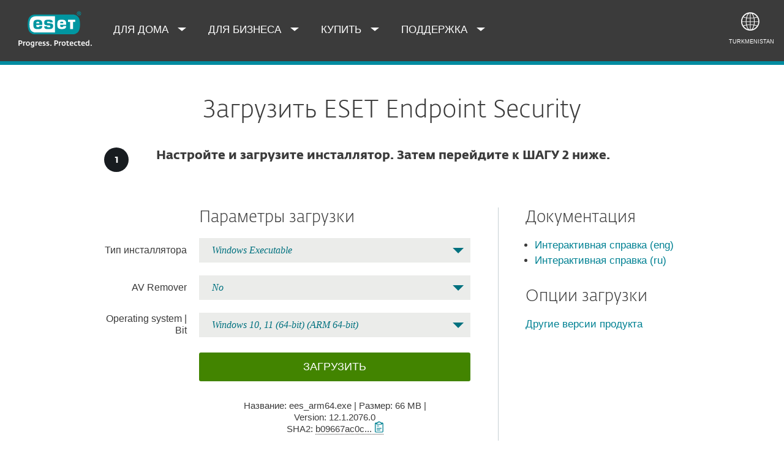

--- FILE ---
content_type: text/html; charset=UTF-8
request_url: https://www.eset.com/tm-ru/business/download/endpoint-security-windows/
body_size: 55045
content:
<!DOCTYPE html><html lang="ru-TM" class="no-js shopping-cart-disabled direct-store-links" prefix="og: http://ogp.me/ns#" xml:lang="ru-TM" xmlns="http://www.w3.org/1999/xhtml"><head><meta charset="utf-8"><meta name="viewport" content="width=device-width, initial-scale=1.0, user-scalable=yes, minimal-ui"/><meta name="apple-mobile-web-app-title" content="ESET"/><meta name="apple-mobile-web-app-capable" content="yes"/><meta name="apple-mobile-web-app-status-bar-style" content="black"/><meta name="theme-color" content="#40E0D0"/><meta name="msapplication-TileColor" content="#008193"/><link sizes="16x16" rel="icon" href="https://web-assets.eset.com/typo3conf/ext/eset_base/Resources/Public/icons/favicon.ico" type="image/x-icon"/><link sizes="32x32" rel="icon" href="https://web-assets.eset.com/typo3conf/ext/eset_base/Resources/Public/icons/favicon-32x32.png" type="image/x-icon"/><link rel="apple-touch-icon" href="https://web-assets.eset.com/typo3conf/ext/eset_base/Resources/Public/img/device/apple-touch-icon.png"/><link rel="manifest" href="https://web-assets.eset.com/typo3conf/ext/eset_base/Resources/Public/manifest.json"/><meta name="robots" content="index,follow"/><meta name="description" content="Скачать ESET Endpoint Security для Windows - интеллектуальная система непрерывной защиты от атак и вредоносных программ: поддержка, скидки! "/><meta property="og:site_name" content="ESET"/><meta property="og:image" content="https://web-assets.eset.com/fileadmin/ESET/INT/OG_images/general.jpg"/><meta property="og:title" content="Скачать ESET Endpoint Security для Windows – комплексная система безопасности"/><meta property="og:description" content="Скачать ESET Endpoint Security для Windows - интеллектуальная система непрерывной защиты от атак и вредоносных программ: поддержка, скидки!"/><meta property="og:url" content="https://www.eset.com/tm-ru/business/download/endpoint-security-windows/"/><meta property="twitter:image" content="https://web-assets.eset.com/fileadmin/ESET/INT/OG_images/general.jpg"/><meta property="og:locale" content="ru-TM"/><script type="text/javascript">
/*<![CDATA[*/
/*_scriptCode*/

			/* decrypt helper function */
		function decryptCharcode(n,start,end,offset) {
			n = n + offset;
			if (offset > 0 && n > end) {
				n = start + (n - end - 1);
			} else if (offset < 0 && n < start) {
				n = end - (start - n - 1);
			}
			return String.fromCharCode(n);
		}
			/* decrypt string */
		function decryptString(enc,offset) {
			var dec = "";
			var len = enc.length;
			for(var i=0; i < len; i++) {
				var n = enc.charCodeAt(i);
				if (n >= 0x2B && n <= 0x3A) {
					dec += decryptCharcode(n,0x2B,0x3A,offset);	/* 0-9 . , - + / : */
				} else if (n >= 0x40 && n <= 0x5A) {
					dec += decryptCharcode(n,0x40,0x5A,offset);	/* A-Z @ */
				} else if (n >= 0x61 && n <= 0x7A) {
					dec += decryptCharcode(n,0x61,0x7A,offset);	/* a-z */
				} else {
					dec += enc.charAt(i);
				}
			}
			return dec;
		}
			/* decrypt spam-protected emails */
		function linkTo_UnCryptMailto(s) {
			location.href = decryptString(s,7);
		}
		

/*]]>*/
</script><title>Скачать ESET Endpoint Security для Windows – комплексная система безопасности &#124; ESET</title><link rel="alternate" hreflang="sk-SK" href="https://www.eset.com/sk/firemna-it-bezpecnost/stiahnut/endpoint-security-windows/"/><link rel="alternate" hreflang="en-CA" href="https://www.eset.com/ca/business/download/endpoint-security-windows/"/><link rel="alternate" hreflang="fr-CA" href="https://www.eset.com/ca-fr/entreprises/download/endpoint-security-windows/"/><link rel="alternate" hreflang="en-GB" href="https://www.eset.com/uk/business/download/endpoint-security-windows/"/><link rel="alternate" hreflang="nl-NL" href="https://www.eset.com/nl/zakelijk/download/endpoint-security-windows/"/><link rel="alternate" hreflang="pt-BR" href="https://www.eset.com/br/antivirus-corporativo/downloads/endpoint-security-windows/"/><link rel="alternate" hreflang="de-DE" href="https://www.eset.com/de/business/download/endpoint-security-windows/"/><link rel="alternate" hreflang="de-AT" href="https://www.eset.com/at/business/download/endpoint-security-windows/"/><link rel="alternate" hreflang="de-CH" href="https://www.eset.com/ch-de/business/download/endpoint-security-windows/"/><link rel="alternate" hreflang="en-AU" href="https://www.eset.com/au/business/download/endpoint-security-windows/"/><link rel="alternate" hreflang="en-GR" href="https://www.eset.com/gr-en/business/download/endpoint-security-windows/"/><link rel="alternate" hreflang="el-GR" href="https://www.eset.com/gr/business/download/endpoint-security-windows/"/><link rel="alternate" hreflang="es-PY" href="https://www.eset.com/py/empresas/descargas/endpoint-security-windows/"/><link rel="alternate" hreflang="es-BO" href="https://www.eset.com/bo/empresas/descargas/endpoint-security-windows/"/><link rel="alternate" hreflang="es-VE" href="https://www.eset.com/ve/empresas/descargas/endpoint-security-windows/"/><link rel="alternate" hreflang="es" href="https://www.eset.com/latam/empresas/descargas/endpoint-security-windows/"/><link rel="alternate" hreflang="es-PA" href="https://www.eset.com/pa/empresas/descargas/endpoint-security-windows/"/><link rel="alternate" hreflang="es-EC" href="https://www.eset.com/ec/empresas/descargas/endpoint-security-windows/"/><link rel="alternate" hreflang="sv-SE" href="https://www.eset.com/se/business/download/endpoint-security-windows/"/><link rel="alternate" hreflang="no-NO" href="https://www.eset.com/no/forretningsbruk/download/endpoint-security-windows/"/><link rel="alternate" hreflang="da-DK" href="https://www.eset.com/dk/virksomhed/download/endpoint-security-windows/"/><link rel="alternate" hreflang="fi-FI" href="https://www.eset.com/fi/yritys/download/endpoint-security-windows/"/><link rel="alternate" hreflang="fr-BE" href="https://www.eset.com/be-fr/professionnels/download/endpoint-security-windows/"/><link rel="alternate" hreflang="nl-BE" href="https://www.eset.com/be-nl/zakelijk/download/endpoint-security-windows/"/><link rel="alternate" hreflang="fr-LU" href="https://www.eset.com/lu-fr/professionnels/download/endpoint-security-windows/"/><link rel="alternate" hreflang="tr-TR" href="https://www.eset.com/tr/business/download/endpoint-security-windows/"/><link rel="alternate" hreflang="az-AZ" href="https://www.eset.com/az/business/download/endpoint-security-windows/"/><link rel="alternate" hreflang="es-MX" href="https://www.eset.com/mx/empresas/descargas/endpoint-security-windows/"/><link rel="alternate" hreflang="es-CO" href="https://www.eset.com/co/empresas/descargas/endpoint-security-windows/"/><link rel="alternate" hreflang="es-AR" href="https://www.eset.com/ar/empresas/descargas/endpoint-security-windows/"/><link rel="alternate" hreflang="es-PE" href="https://www.eset.com/pe/empresas/descargas/endpoint-security-windows/"/><link rel="alternate" hreflang="es-CL" href="https://www.eset.com/cl/empresas/descargas/endpoint-security-windows/"/><link rel="alternate" hreflang="lt-LT" href="https://www.eset.com/lt/verslui/atsisiusti/endpoint-security-windows/"/><link rel="alternate" hreflang="en-MY" href="https://www.eset.com/my/business/windows-security/download/"/><link rel="alternate" hreflang="en-ZA" href="https://www.eset.com/za/business/download/endpoint-security-windows/"/><link rel="alternate" hreflang="fr-MA" href="https://www.eset.com/na/business/endpoint-security/windows-security/download/"/><link rel="alternate" hreflang="sl-SI" href="https://www.eset.com/si/poslovni-uporabniki/prenos/ees/"/><link rel="alternate" hreflang="en-NG" href="https://www.eset.com/ng/business/endpoint-security/windows-security/download/"/><link rel="alternate" hreflang="en-GH" href="https://www.eset.com/gh/business/endpoint-security/windows-security/download/"/><link rel="alternate" hreflang="en-NZ" href="https://www.eset.com/nz/business/download/endpoint-security-windows/"/><link rel="alternate" hreflang="en-IE" href="https://www.eset.com/ie/business/endpoint-security/windows-security/download/"/><link rel="alternate" hreflang="et-EE" href="https://www.eset.com/ee/business/download/endpoint-security-windows/"/><link rel="alternate" hreflang="en-TH" href="https://www.eset.com/th-en/business/products/endpoint-security/esetendpointforwindows/download/"/><link rel="alternate" hreflang="th-TH" href="https://www.eset.com/th/business/products/endpoint-security/esetendpointforwindows/download/"/><link rel="alternate" hreflang="en-PH" href="https://www.eset.com/ph/business/endpoint-security/windows-security/download/"/><link rel="alternate" hreflang="pl-PL" href="https://www.eset.com/pl/business/download/endpoint-security-windows/"/><link rel="alternate" hreflang="lv-LV" href="https://www.eset.com/lv/business/download/endpoint-security-windows/"/><link rel="alternate" hreflang="lv-RU" href="https://www.eset.com/lv-ru/business/download/endpoint-security-windows/"/><link rel="alternate" hreflang="he-IL" href="https://www.eset.com/il/business/download/endpoint-security-windows/"/><link rel="alternate" hreflang="it-IT" href="https://www.eset.com/it/aziende/download/endpoint-security-windows/"/><link rel="alternate" hreflang="ko-KR" href="https://www.eset.com/kr/business/endpoint-security-windows/download/"/><link rel="alternate" hreflang="ru-EE" href="https://www.eset.com/ee-ru/business/download/endpoint-security-windows/"/><link rel="alternate" hreflang="id-ID" href="https://www.eset.com/id/business/download/endpoint-security-windows/"/><link rel="alternate" hreflang="en-CH" href="https://www.eset.com/ch-en/business/download/endpoint-security-windows/"/><link rel="alternate" hreflang="en-AE" href="https://www.eset.com/me/business/download/endpoint-security-windows/"/><link rel="alternate" hreflang="ar-AE" href="https://www.eset.com/me-ar/business/download/endpoint-security-windows/"/><link rel="alternate" hreflang="pt-PT" href="https://www.eset.com/pt/business/download/endpoint-security-windows/"/><link rel="alternate" hreflang="cs-CZ" href="https://www.eset.com/cz/firmy/stahnout/endpoint-security-windows/"/><link rel="alternate" hreflang="en-LK" href="https://www.eset.com/lk/business/download/endpoint-security-windows/"/><link rel="alternate" hreflang="en-VN" href="https://www.eset.com/vn-en/business/download/endpoint-security-windows/"/><link rel="alternate" hreflang="en-KH" href="https://www.eset.com/kh/business/download/endpoint-security-windows/"/><link rel="alternate" hreflang="en-LA" href="https://www.eset.com/la/business/download/endpoint-security-windows/"/><link rel="alternate" hreflang="en-MM" href="https://www.eset.com/mm/business/download/endpoint-security-windows/"/><link rel="alternate" hreflang="vi-VN" href="https://www.eset.com/vn/business/download/endpoint-security-windows/"/><link rel="alternate" hreflang="en-SG" href="https://www.eset.com/sg/business/download/endpoint-security-windows/"/><link rel="alternate" hreflang="zh-CN" href="https://www.eset.com/cn/business/download/endpoint-antivirus-windows-on-arm/"/><link rel="alternate" hreflang="ru-AM" href="https://www.eset.com/am-ru/business/download/endpoint-security-windows/"/><link rel="alternate" hreflang="ru-UZ" href="https://www.eset.com/uz-ru/business/download/endpoint-security-windows/"/><link rel="alternate" hreflang="ru-KG" href="https://www.eset.com/kg-ru/business/download/endpoint-security-windows/"/><link rel="alternate" hreflang="ru-MD" href="https://www.eset.com/md-ru/business/download/endpoint-security-windows/"/><link rel="alternate" hreflang="ru-TM" href="https://www.eset.com/tm-ru/business/download/endpoint-security-windows/"/><link rel="alternate" hreflang="ru-TJ" href="https://www.eset.com/tj-ru/business/download/endpoint-security-windows/"/><link rel="alternate" hreflang="ka-GE" href="https://www.eset.com/ge/business/download/endpoint-security-windows/"/><link rel="alternate" hreflang="ru-GE" href="https://www.eset.com/ge-ru/business/download/endpoint-security-windows/"/><link rel="alternate" hreflang="kk-KZ" href="https://www.eset.com/kz/business/download/endpoint-security-windows/"/><link rel="alternate" hreflang="ru-KZ" href="https://www.eset.com/kz-ru/business/download/endpoint-security-windows/"/><link rel="alternate" hreflang="en-HK" href="https://www.eset.com/hk-en/business/download/endpoint-security-windows/"/><link rel="alternate" hreflang="x-default" href="https://www.eset.com/us/business/download/"/><link rel="canonical" href="https://www.eset.com/tm-ru/business/download/endpoint-security-windows/"/><link rel="dns-prefetch" href="//cdn1.esetstatic.com"/><link rel="stylesheet" href="https://web-assets.eset.com/typo3conf/ext/eset_base/Resources/Public/Assets/styles.7d3434ee2ad3e2ff2789.css"/><script type="text/javascript" src="https://web-assets.eset.com/typo3conf/ext/eset_base/Resources/Public/header-scripts/header-scripts.c5de9502.js"></script><!-- Google Tag Manager --><script>
window.dataLayer = window.dataLayer || [];
window.dataLayer.push({'event': 'branch-info','branch': 'tm', 'cookie-bar-hq': false  });

(function(w,d,s,l,i){w[l]=w[l]||[];w[l].push({'gtm.start':
new Date().getTime(),event:'gtm.js'});var f=d.getElementsByTagName(s)[0],
j=d.createElement(s),dl=l!='dataLayer'?'&l='+l:'';j.async=true;j.src=
'//www.googletagmanager.com/gtm.js?id='+i+dl;f.parentNode.insertBefore(j,f);
})(window,document,'script','dataLayer','GTM-M6QG34');
(function(w,d,s,l,i){w[l]=w[l]||[];w[l].push({'gtm.start':
new Date().getTime(),event:'gtm.js'});var f=d.getElementsByTagName(s)[0],
j=d.createElement(s),dl=l!='dataLayer'?'&l='+l:'';j.async=true;j.src=
'//www.googletagmanager.com/gtm.js?id='+i+dl;f.parentNode.insertBefore(j,f);
})(window,document,'script','dataLayer','GTM-MX5L3CC');</script><!-- End Google Tag Manager --></head><body><noscript><iframe src="//www.googletagmanager.com/ns.html?id=GTM-M6QG34" height="0" width="0" style="display:none;visibility:hidden"></iframe></noscript><noscript><iframe src="//www.googletagmanager.com/ns.html?id=GTM-MX5L3CC" height="0" width="0" style="display:none;visibility:hidden"></iframe></noscript><div id="canvas" class="canvas tpl-default"><div id="page" class="page"><div id="main" class="main"><div role="main"><!--TYPO3SEARCH_begin--><div id="main-content"><div id="content-8831759" class="section faded-opaque skin-default skin-border-top-b2c "><span class="rimg section-image hidden" data-remote=".section" data-viewport="all" data-bg-color="" data-src=""></span><div class="container" ><div class="section-content"><div id="content-download" class="frame frame-default frame-type-header frame-layout-0"><header><h2 class="align-center"> Загрузить ESET Endpoint Security </h2></header></div><div id="content-c8831771" class="frame frame-default frame-type-shortcut frame-layout-0"><div class="hidden-on-phone"><div id="content-c8833848" class="csc-frame csc-frame-default"><div class="row flex "><div class="col col-sm-1 col-md-1 col-lg-1 hidden-to-md"></div><div class="col col-sm-2 col-md-1 col-lg-1 "><div id="content-c8833841" class="frame frame-default frame-type-esetbase_fce_svgicons frame-layout-0"><div class="ce-textpic textpic-svg ce-center ce-above"><div class="eset-svg-icon 0 color-faded-white with-background bg-color-faded-black " style=""><div class="svg-holder" style="width:40px; padding-bottom: 100%"><svg xmlns="http://www.w3.org/2000/svg" viewBox="0 0 50 50"><path d="M24.775,31.377V21.141H22.22V18.784l5.56-.161V31.377Z" fill="#434d57"/></svg></div></div><div class="ce-bodytext "></div></div></div></div><div class="col col-sm-9 col-md-9 col-lg-8 "><div id="content-c8833797" class="frame frame-default frame-type-text frame-layout-0"><h4><strong>Настройте и загрузите инсталлятор. Затем перейдите к ШАГУ 2 ниже.<br></strong></h4></div></div></div></div></div></div><div class="hidden-from-to-md hidden-from-to-lg hidden-from-xl"><div id="content-c8831767" class="frame frame-default frame-type-text frame-layout-0"><p class="align-center">Решение доступно для загрузки только на компьютерах и ноутбуках.</p></div></div><div id="content-powermail-form-message" class="csc-frame csc-frame-default"><div class="row flex "><div class="col col-sm-4 col-lg-1 col-xl-1 hidden-to-xs"></div><div class="col col-sm-12 col-lg-10 col-xl-10 "><div id="content-c8831775" class="frame frame-default frame-type-html frame-layout-0"><div class="alert alert-info form-message hidden" style="display: none;"><p class="hidden eula-message">Загружая предыдущую версию решения, вы соглашаетесь с условиями новой <a href="/tm-ru/business/download/endpoint-security-windows/" target="_blank" class="eula-link">Лицензионного соглашения с конечным пользователем</a>. В противном случае загрузите актуальную версию решения.</p><p class="password-message">Для загрузки вам необходимо будет ввести имя пользователя и пароль. Если у вас их нет, пожалуйста, отправьте запрос на получение <a href="https://www.eset.com/tm-ru/business/solutions/endpoint-protection/#request-product" target="_blank">пробной версии</a>.</p></div></div></div><div class="col col-sm-4 col-lg-1 col-xl-1 hidden-to-xs"></div></div></div><div id="content-c8831763" class="frame frame-default"><form data-module="ui/product-download" class="product-download loading"><div id="content-c8831770" class="frame frame-default frame-type-esetdownloads_extendeddownloadwidget frame-layout-0"><div data-from-gwc="1"></div><div data-api-url="https://gwc.eset.com/v1/product/11"></div><div data-default-language="ru_RU" data-fallback-language="en_US" data-default-lcid="1049" data-message="" data-label-find-more="Find more documentation" data-label-online-doc="Online help guide" ></div><div class="row skin-gutter-l skin-padding-l"><div class="message-container message-position-top"></div></div><div class="row skin-gutter-l skin-padding-l"><div class="col col-sm-8"><div class="step-advanced hide-on-liveinstaller"><h3> Параметры загрузки </h3><div class="form-wrap"></div><div class="message-container message-position-bottom"></div><div class="form-group"><a href="#" class="btn-download-block js-download" data-event-category="Download" data-event-label="Advanced" download type="submit" role="button"> Загрузить </a></div><div class="information information-dynamic"><span class="info"> Название: <span class="filename"></span></span> | <span class="info"> Размер: <span class="size"></span></span> | <span class="info"> Version: <span class="version"></span></span><span class="info hidden"> SHA2: <abbr class="sha2"></abbr></span></div><div class="message-container message-position-button"></div><div class="changelog-wrap"><a href="#" class="changelog-toggle align-center"> Changelog </a><div class="changelog"></div></div></div></div><div class="col col-sm-4"><div class="dynamic-links file-links"><h3>Документация</h3><div class="content"></div></div><div class="dynamic-links download-options"><h3>Опции загрузки</h3><div class="content"><div class="hide-on-liveinstaller"><a href="#" class="js-goto" data-step="liveinstaller"> Обычная загрузка </a></div><div class="show-on-liveinstaller show-on-version show-on-thanks"><a href="#" class="js-goto" data-step="advanced"> Расширенная загрузка </a></div><div class="hide-on-liveinstaller hide-on-version hide-on-thanks"><a href="#" class="js-goto" data-step="advanced version"> Другие версии продукта </a></div></div></div></div></div></div><div class="step step-thanks step-thanks-marketing skin-mt-l"><div id="content-c8831780" class="frame frame-default frame-type-text frame-layout-0"><h3>Документация</h3><ul><li><a href="https://help.eset.com/ees/12/en-US/" target="_blank">Интерактивная справка (eng)</a></li><li><a href="https://help.eset.com/ees/12/ru-RU/" target="_blank">Интерактивная справка (ru)</a></li></ul></div></div><div class="step step-thanks lightbox-content"><div class="download-thankyou-head"><h3 class="align-center">Спасибо за загрузку</h3></div><div class="download-thankyou-body skin-padding-l class"><p class="align-center"><div id="content-c10821393" class="frame frame-default frame-type-text frame-layout-0"><hr><h3 class="align-center"><strong>После загрузки</strong>, активируйте подписку с помощью ESET&nbsp;PROTECT&nbsp;Hub</h3><p class="align-center">Благодаря ESET&nbsp;PROTECT&nbsp;Hub вы сможете легко активировать продукт и управлять ним с помощью своей учетной записи без необходимости каждый раз вводить ключ активации.</p><p class="align-center"><a href="https://protecthub.eset.com/" target="_blank"><strong>Войдите или создайте </strong> аккаунт в ESET PROTECT Hub</a></p></div> Загрузка файла <span class="download-filename"></span> начнется автоматически. В случае отсутствия автоматической загрузки, пожалуйста, <a href="#" class="download-url" data-event-category="Download" data-event-label="Click here">перейдите по ссылке</a> (загрузка должна начаться через несколько секунд). </p></div></div></form></div><div id="content-8831762" class="section faded-opaque skin-default "><div class="container" ><div class="section-content"><div id="content-c8831774" class="frame frame-default frame-type-html frame-layout-0"><style>.product-download.has-changelog .changelog-wrap {display: none;}</style></div><div id="content-c8831769" class="csc-frame csc-frame-default"><div class="row flex "><div class="col col-sm-4 col-md-2 col-lg-2 col-xl-2 "></div><div class="col col-sm-4 col-md-6 col-lg-6 col-xl-6 "><div id="content-c11199513" class="frame frame-default"><div data-module="ui/toggleable" class="transcript toggleable"><div class="transcript-header-wrapper align-center border-none"><div class="trans_head toggleable-trigger"><h4 class="align-center"> История изменений версии 12 </h4></div></div><div class="trans_content toggleable-content"><div id="content-c11199512" class="frame frame-default frame-type-textpic frame-layout-0"><div class="ce-textpic ce-right ce-intext"><div class="ce-bodytext"><h4>Версия 12.1.2076.0</h4><ul><li>Улучшено: запрос на создание учетной записи ESET HUB исчезает быстрее после ее создания и привязки лицензии.</li><li>Исправлено: пункты контекстного меню Windows были недоступны после установки через удаленный рабочий стол.</li><li>Исправлено: пересылка уведомлений на электронную почту с использованием аутентификации OAuth 2.0 не работала через HTTP/S-прокси.</li><li>Исправлено: статус приложения «Доступна новая версия» отображался некорректно в определенных ситуациях, даже если новая версия была недоступна.</li><li>Исправлено: журнал аудита не сообщал об изменениях настроек из ESET PROTECT.</li><li>Исправлено: приложение PDF24 нельзя было принудительно закрыть и обновить, если появлялось несколько уведомлений «Закрыть приложение для обновления».</li><li>Исправлено: устранение неполадок доступа к сети не работало, если список правил исключений IDS был пуст.</li><li>Исправлено: скорость загрузки в Google NoteBookLM была снижена из-за защиты файловой системы в режиме реального времени.</li><li>Исправлено: конфликты и замедления, возникающие при использовании Tencent IOA.</li><li>Исправлено: статус приложения «Установленная операционная система устарела» отображался в течение нескольких дней после обновления до Microsoft Windows 11.</li><li>Исправлено: некоторые спам-сообщения не перемещались в папку «Спам» в учетной записи IMAP.</li></ul><h4>Версия 12.1.2057.3</h4><ul><li>Добавлено: поддержку кампании по обязательной подписке на учетную запись ESET HUB.</li><li>Добавлено: возможность включения автоматического обновления сначала в тестовой сети/пилотной группе, перед развертыванием в рабочей среде.</li><li>Добавлено: возможность восстановления пароля, созданного локально, в неуправляемом продукте для рабочих станций.</li><li>Добавлено: поддержку аутентификации OAuth 2.0 для Outlook 365 для пересылки уведомлений по электронной почте.</li><li>Улучшено: расширенный планировщик окна обслуживания управления уязвимостями и исправлениями, позволяющий ежемесячно и чаще повторять обновления.</li><li>Улучшено: журналы управления уязвимостями и исправлениями расширены и содержат более подробную информацию о результатах исправлений.</li><li>Улучшено: в журналы обнаружения добавлена информация о текущем вошедшем в систему пользователе.</li><li>Улучшено: возможность установки максимального размера файла журнала.</li><li>Улучшено: добавлены дополнительные параметры отсрочки в окно оповещения о необходимости перезагрузки.</li><li>Исправлено: функция Восстановления после атак программ-вымогателей не работала в некоторых случаях, в основном после обновления с версии 11.1 и более ранних.</li></ul><h4>Версия 12.0.2062.0</h4><ul><li>Исправлено: задача клиента по активации продукта ESET PROTECT обозначалась как не выполненная, даже если она была успешно выполнена.</li><li>Исправлено: неправильно сообщались уязвимости для операционной системы.</li><li>Исправлено: некорректно сообщались уязвимости для версии Mozilla Firefox ESR, поскольку были не релевантны для этой конкретной версии.</li></ul><h4>Версия 12.0.2058.0</h4><ul><li>Исправлено: уязвимость безопасности CVE-2025-5028 (резервирование записей, политика ответственного раскрытия информации).</li><li>Исправлено: уязвимость безопасности CVE-2025-2425 (резервирование записей, политика ответственного раскрытия информации).</li><li>Исправлено: дубликаты спам-писем в общих аккаунтах электронной почты в Outlook.</li><li>Исправлено: функция восстановления после атак программ-вымогателей была неактивна в некоторых случаях, преимущественно после обновления с версии 11.1 и более ранних.</li><li>Исправлено: кнопка перезапуска была неактивна при переключении из аккаунта с ограниченными правами на аккаунт с правом перезапуска.</li><li>Исправлено: процесс графического интерфейса ESET PROXY препятствовал выходу из Citrix.</li><li>Исправлено: некорректное сообщение о статусе «Защита от сетевых атак (IDS) не работает» после активации.</li><li>Добавлено: подтверждение перезаписи для экспорта конфигурации исключения производительности.</li></ul><h4>Версия 12.0.2049.0</h4><ul><li>Исправлено: ошибку обновления до версии 12.0 в некоторых случаях.</li><li>Исправлено: неправильный серийный номер USB-накопителя.</li><li>Исправлено: запланированные задачи нельзя включить или выключить из графического пользовательского интерфейса в режиме переопределения.</li></ul><h4>Версия 12.0.2045.0</h4><ul><li>Исправлено: уязвимость безопасности CVE-2024-11859 (резервирование записей, политика ответственного раскрытия информации).</li><li>Исправлено: исключение папки восстановления после атак программ-вымогателей требовало ручного редактирования, чтобы каждая отдельная запись была функциональной, нужно добавить звездочку.</li><li>Исправлено: пауза перед перезапуском параметров HIPS в настройках.</li><li>Исправлено: при сканировании пустого диска отображалось важное предупреждение.</li><li>Исправлено: настройка согласия пользователя ESET LiveGrid неправильно устанавливалась мастером начальной настройки после обновления оборудования.</li><li>Исправлено: не все файлы удалялись должным образом во время деинсталляции.</li><li>Исправлено: параметры исправления приложений не отображаются в конфигурации клиента ESET PROTECT.</li><li>Исправлено: в разделе Обновление в пользовательском интерфейсе отображались неполные данные об обновлении.</li><li>Исправлено: задача клиента сканирования по требованию не выполнялась должным образом.</li><li>Улучшено: новое окно менеджера файлов Windows используется для кнопки «Обзор» в настройках восстановления после атак программ-вымогателей.</li><li>Улучшено: статус задачи ESET PROTECT добавлен в журналы настройки с целью поддержки.</li></ul><h4>Версия 12.0.2038.0</h4><ul><li>Добавлено: Восстановление после атак программ-вымогателей — резервное копирование и восстановление файлов, измененных программой-вымогателем.</li><li>Добавлено: исключение из сети изоляции.</li><li>Добавлено: автоматическое обновление продукта по истечении срока поддержки текущей версии продукта.</li><li>Добавлено: улучшение структуры расширенной настройки.</li><li>Добавлено: автоматическую установку исправлений для программ без известных уязвимостей.</li><li>Добавлено: автоматическую установку исправлений на основе риска уязвимости или базовой оценки CVSS.</li><li>Добавлено: поддержку ведения журналов исправления уязвимостей и отчетов в ESET PROTECT.</li><li>Добавлено: поддержку отчетов о сканировании уязвимостей в ESET PROTECT.</li><li>Добавлено: оценку правил брандмауэра групповой политики Windows.</li><li>Добавлено: исключение программы для приглушения уведомлений в режиме презентации.</li><li>Улучшено: поиск в расширенных настройках, поиск и выделение соответствующих элементов.</li><li>Улучшено: почтовый плагин Outlook и исправлены ошибки.</li></ul></div></div></div></div></div></div><div id="content-c10041731" class="frame frame-default"><div data-module="ui/toggleable" class="transcript toggleable"><div class="transcript-header-wrapper align-center border-none"><div class="trans_head toggleable-trigger"><h4 class="align-center"> История изменений версии 11 </h4></div></div><div class="trans_content toggleable-content"><div id="content-c10041727" class="frame frame-default frame-type-textpic frame-layout-0"><div class="ce-textpic ce-right ce-intext"><div class="ce-bodytext"><h4>Версия 11.1.2062.0</h4><ul><li>Исправлено: уязвимость безопасности CVE-2025-5028 (резервирование записей, политика ответственного раскрытия информации).</li><li>Исправлено: уязвимость безопасности CVE-2025-2425 (резервирование записей, политика ответственного раскрытия информации).</li><li>Исправлено: уязвимость безопасности CVE-2025-4952 (резервирование записей, политика ответственного раскрытия информации).</li><li>Исправлено: управление уязвимостями и исправлениями в некоторых случаях сообщало о неправильных уязвимостях и отсутствии исправлений.</li><li>Исправлено: статус «Защита от сетевых атак (IDS) не работает» неправильно отображался после активации.</li></ul><h4>Версия 11.1.2059.0</h4><ul><li>Исправлено: уязвимость безопасности CVE-2024-11859 (резервирование записей, политика ответственного раскрытия информации).</li><li>Исправлено: ошибку обновления до версии 12.0 в некоторых случаях.</li><li>Исправлено: неправильный серийный номер USB-накопителя.</li><li>Исправлено: обнаружение модификации программы брандмауэром.</li><li>Исправлено: интерактивный режим при конфликте со сторонним драйвером WFP.</li></ul><h4>Версия 11.1.2052.0</h4><ul><li>Исправлено: временное зависание клиента электронной почты Microsoft&nbsp;Outlook при&nbsp;определенных сценариях.</li><li>Исправлено: дубли электронных писем в&nbsp;папке «Обнаруженные элементы» на&nbsp;общих кэшированных учетных записях Exchange.</li><li>Исправлено: брандмауэр – применение параметров «Время завершения режима обучения» из&nbsp;политики.</li><li>Исправлено: брандмауэр – иконки программ в&nbsp;списке правил и&nbsp;редакторе.</li><li>Исправлено: управление устройством – видимость первого столбца в&nbsp;диалоговом окне «Обнаруженные устройства».</li><li>Исправлено: безопасность браузера – проверка подписи браузера.</li><li>Исправлено: настройки локальной «Контактной электронной почты» переопределены политикой.</li><li>Исправлено: проверка диапазона времени для&nbsp;интервалов времени в&nbsp;расширенных настройках.</li><li>Исправлено: блокировка действия «Включить брандмауэр» на&nbsp;основе политики брандмауэра.</li><li>Исправлено: завершение поддержки продуктов – отображение статуса устаревшей операционной системы.</li><li>Добавлено: расширенное ведение журналов – значок щита перед действием «Отключить расширенное ведение журналов» в&nbsp;сообщении приложения.</li></ul><h4>Версия 11.1.2039.2</h4><ul><li>Добавлено: поддержку сканирования уязвимостей по&nbsp;требованию для&nbsp;управления уязвимостями и&nbsp;исправлениями.</li><li>Добавлено: расширенные параметры планировщика управления уязвимостями и&nbsp;исправлениями для&nbsp;автоматического исправления отсутствующих исправлений.</li><li>Добавлено: возможность ведения журналов для&nbsp;управления уязвимостями и&nbsp;исправлениями как&nbsp;локально, так&nbsp;и&nbsp;отправка отчетов в консоль ESET&nbsp;PROTECT.</li><li>Исправлено: уязвимость CVE-2024-3779.</li><li>Исправлено: постоянную регистрацию AMSI.</li><li>Улучшено: режим замены не запрашивал пароль расширенных настроек при&nbsp;включении.</li><li>Улучшено: возможность установки локально измененных настроек в&nbsp;режиме переопределения возвращается после завершения.</li><li>Улучшено: на&nbsp;странице настроек и&nbsp;в&nbsp;контекстном меню для иконки из&nbsp;панели задач добавлены возможности начала/завершения режима переопределения.</li><li>Улучшено: контроль устройств различает камеру и&nbsp;сканер по&nbsp;значку в&nbsp;разделе заполнения устройств.</li></ul><h4>Версия 11.0.2044.0</h4><ul><li>Исправлено: периодическое зависание операционной системы, вызванное защитой файловой системы в режиме реального времени.</li><li>Исправлено: правила управления устройством неправильно применялись для устройств, содержащих нестандартные символы в серийном номере.</li><li>Исправлено: графический интерфейс мешал программе Codegate – SAFE Panic button.</li><li>Исправлено: модуль защиты файловой системы в режиме реального времени блокировал доступ к офисным файлам, созданным программами для Linux/Mac на сетевом диске.</li><li>Исправлено: для режима фильтрации брандмауэра был неправильно установлен интерактивный режим при импорте конфигурации XML при установке.</li><li>Исправлено: экспорт списка исключений производительности содержал исключения, установленные политикой, даже если список был отфильтрован, чтобы отображались только локально созданные исключения.</li><li>Исправлена: повторная активация предварительно деактивированной лицензии защиты рабочих станций.</li></ul><h4>Версия 11.0.2032.0</h4><ul><li>Добавлено: информирование о состоянии поддержки в продукте в соответствии с политикой завершения поддержки продуктов.</li><li>Добавлено: автоматические исправления операционной системы для управления уязвимостями и исправлениями.</li><li>Добавлено: проверку распределения хранилища для управления уязвимостями и исправлениями.</li><li>Добавлено: проверку совместимости подписи кода Azure операционной системы при установке.</li><li>Удалено: перенаправление веб-сайтов защищенного браузера, заменено на защиту всех браузеров.</li><li>Исправлено: пользовательский интерфейс иногда был недоступен после запуска.</li><li>Исправлено: связанные с Wi-Fi активаторы при переключении профилей сети.</li><li>Исправлено: записи реестра Services\efwd\ImagePath не были взяты в кавычки.</li><li>Улучшено: экспорт конфигурации защищен правами администратора.</li><li>Улучшено: удаление любого журнала регистрируется в журнале аудита.</li><li>Улучшено: альтернативная идентификация USB с помощью контроля устройств без предоставления серийного номера.</li></ul></div></div></div></div></div></div><div id="content-c8831782" class="frame frame-default"><div data-module="ui/toggleable" class="transcript toggleable"><div class="transcript-header-wrapper align-center border-none"><div class="trans_head toggleable-trigger"><h4 class="align-center"> История изменений версии 10 </h4></div></div><div class="trans_content toggleable-content"><div id="content-c8831783" class="frame frame-default frame-type-textpic frame-layout-0"><div class="ce-textpic ce-right ce-intext"><div class="ce-bodytext"><h4>Версия 10.1.2063.0</h4><ul><li>Исправлено: уязвимость CVE-2024-0353.</li><li>Исправлено: периодическое замедление или повреждение файлов, отправленных по сети.</li><li>Исправлено: медленный запуск графического интерфейса, когда исправления программы ожидают рассмотрения в разделе управления уязвимостями и исправлениями.</li><li>Исправлено: отсутствие определенной информации в правиле брандмауэра, созданном автоматически в интерактивном режиме.</li></ul><h4>Версия 10.1.2058.0</h4><ul><li>Исправлено: конкретное вредоносное ПО на основе макросов VB не обнаруживалось в документах docx.</li><li>Исправлено: сбой графического интерфейса при переходе в список сетевых подключений.</li><li>Исправлено: операционная система зависала из-за того, что ESET Endpoint Security исключал недоступный сетевой путь.</li><li>Исправлено: функция управления уязвимостями и исправлениями была недоступна после автоматического обновления.</li><li>Исправлено: проверка совместимости подписи кода Azure операционной системы при установке.</li><li>Улучшено: расширены возможные столбцы в списке правил брандмауэра.</li></ul><h4>Версия 10.0.2052.0</h4><ul><li>Исправлено: уязвимость CVE-2024-0353.</li><li>Исправлено: периодическое замедление или повреждение файлов, отправленных по сети.</li></ul><h4>Версия 10.1.2050.0</h4><ul><li>Исправлено: ошибка сервисов ESET при использовании модемов LTE.</li><li>Исправлено: не удавалось активировать защиту рабочих станций ESET с помощью учетных данных MSP.</li><li>Исправлено: уведомления об изменении программы не отображались.</li><li>Исправлено: правила брандмауэра по умолчанию имели другие значения в версии 10.1 по сравнению с 10.0.</li><li>Исправлено: сохранение активации на клонированных виртуальных машинах.</li><li>Исправлено: уведомление о закрытии программ для применения исправлений.</li><li>Исправлено: перезапуск устройства после применения исправлений.</li><li>Улучшено: в список правил брандмауэра добавлены дополнительные столбцы.</li></ul><h4>Версия 10.0.2049.0</h4><ul><li>Исправлено: обнаружения в разделе «Съемные носители», когда для сканирования носителя установлено значение «Только съемные носители».</li><li>Исправлено: отсутствие интерактивного оповещения о необходимости перезапуска после обновления со старой версии.</li><li>Исправлено: проверку совместимости подписи кода Azure операционной системы во время установки.</li><li>Исправлено: ошибку при отправке файла в LiveGrid.</li><li>Улучшено: предотвращение одновременного выполнения дублирующих сканирований.</li></ul><h4>Версия 10.1.2046.0</h4><ul><li>Добавлено: управление уязвимостями и исправлениями.</li><li>Добавлено: обновленный дизайн брандмауэра и унификацию между платформами.</li><li>Добавлено: поддержку ESET Protect HUB.</li><li>Добавлено: поддержку локальных ESET LiveGuard и ESET LiveGrid – PLG.</li><li>Добавлено: поддержку принудительной проверки автоматических обновлений продуктов через консоль ESET PROTECT.</li><li>Добавлено: отправку документов по умолчанию при включении ESET LiveGuard Advanced.</li><li>Добавлено: поддержку хеша файла SHA-256.</li><li>Изменено: структуру конфигурации и зависимость функций.</li><li>Исправлено: для подфункций HIPS было доступно некорректное действие.</li><li>Исправлено: офлайн-активация файла лицензии ESET Inspect.</li><li>Исправлено: несоответствие формата импортированных данных из CSV в список URL в веб-контроле.</li><li>Исправлено: поведение ссылки «Больше не напоминать» в статусе push-уведомления ESET «Служба недоступна».</li></ul><h4>Версия 10.0.2045.0</h4><ul><li>Исправлено: при установке вручную продукт сообщал о неправильном номере версии и ожидал автоматического обновления.</li><li>Исправлено: управление устройством не блокировало определенную модель дискового хранилища Western Digital®.</li><li>Исправлено: активацию офлайн-файла лицензионного продукта в определенных сценариях.</li><li>Исправлено: отсутствие раздела конфигурации защиты документов после успешного автоматического обновления.</li><li>Исправлено: добавление данных в отчет технической поддержки SysInspector.</li><li>Исправлено: обновление модулей с сменного носителя.</li><li>Исправлено: неправильный порядок сканирования вложений, если сообщение содержало связанные вложения.</li><li>Исправлено: графический пользовательский интерфейс после редизайна.</li><li>Улучшено стабильность и совместимость защиты почтового клиента для MS Outlook.</li></ul><h4>Версия 10.0.2034.0</h4><ul><li>Изменено: уровень совместимости операционной системы в установщике для Windows 7, Windows 8 и Windows 8.1.</li><li>Добавлено: обновленный пользовательский интерфейс и темный режим.</li><li>Добавлено: технологию Intel® для обнаружения угроз.</li><li>Добавлено: режим защиты всех браузеров для функции Защищенный браузер.</li><li>Добавлено: поддержку кэширования зашифрованной связи ESET Bridge (новое прокси-решение).</li><li>Добавлено: возможность использовать символы подстановки в полях модели, поставщика и серийного номера для правил управления устройством.</li><li>Исправлено: оповещение о перезапуске с предельным значением времени ожидания.</li><li>Исправлено: интеграция клиента электронной почты не работала после пробуждения из спящего режима.</li><li>Исправлено: конфликты с надстройками Mimecast, gpg4win, GpgOL и Kleopatra Outlook.</li></ul></div></div></div></div></div></div><div id="content-c8831772" class="frame frame-default"><div data-module="ui/toggleable" class="transcript toggleable"><div class="transcript-header-wrapper align-center border-none"><div class="trans_head toggleable-trigger"><h4 class="align-center"> История изменений версии 9 </h4></div></div><div class="trans_content toggleable-content"><div id="content-c8831781" class="frame frame-default frame-type-textpic frame-layout-0"><div class="ce-textpic ce-right ce-intext"><div class="ce-bodytext"><h4> Версия 9.1.2071.0</h4><ul><li> Исправлено: уязвимость CVE-2024-0353. </li><li> Исправлено: периодическое замедление или повреждение файлов, отправленных по сети. </li></ul><h4>Версия 9.1.2066.0</h4><ul><li>Исправлено: отсутствие интерактивного оповещения о необходимости перезапуска после обновления со старой версии.</li><li>Исправлено: проверку совместимости подписи кода Azure операционной системы во время установки.</li></ul><h4>Версия 9.1.2063.0</h4><ul><li>Исправлено: уведомление о перезагрузке появлялось раньше установленного отложенного времени.</li><li>Исправлено: защита клиента электронной почты не работала после выхода компьютера из сна.</li><li>Исправлено: отсутствие раздела настройки защиты документов после успешного автоматического обновления.</li><li>Улучшено: защищенная служба защиты от вредоносного программного обеспечения больше не отключается при загрузке, когда обновления Windows перегружают файловую систему.</li><li>Улучшено: установка продолжается с предупреждением, если папка ProgramData не пуста.</li><li>Улучшено: улучшена стабильность и совместимость защиты клиента электронной почты для сторонних плагинов MS Outlook.</li></ul><h4>Версия 9.1.2060.0</h4><ul><li>Исправлено: уведомление о перезапуске с максимальным значением времени ожидания.</li><li>Исправлены конфликты с приложениями Mimecast, gpg4win, GpgOL и Kleopatra Outlook.</li><li>Исправлено: конфликты с приложениями для управления документами и ошибки в Outlook 2010.</li><li>Улучшено: запуск Outlook со многими учетными записями электронной почты.</li></ul><h4>Версия 9.1.2057.0</h4><ul><li>Исправлено: в центр уведомлений Windows сообщалось о Eamsi.dll как о ненадежном в Win11 с включенным Smart Application Control (SAC).</li><li>Исправлено: Eamsi.dll не загружался для обработки если AMSI Featurebits=2.</li><li>Исправлено: обновления из зеркала и папки не работали.</li><li>Исправлено: совместимость с OpenVPN версией 2.5.</li><li>Исправлено: интерактивное уведомление о необходимости перезапуска не отображалось после обновления.</li><li>Исправлено: неправильное имя пользователя в журнале сканирования по запросу.</li><li>Исправлено: взаимоблокировка продукта приводила к считыванию пароля прокси-сервера, что приводило к зависанию операционной системы.</li><li>Исправлено: кнопки панели инструментов/меню не работали в Outlook 2007.</li><li>Исправлено: приложение перестало сообщать о сканировании списка адресов пользователей для защиты от спама.</li><li>Исправлено: отправленные электронные письма зависали в папке «Исходящие».</li><li>Исправлено: проблемы с сканированием папки нежелательной почты в общих почтовых ящиках.</li><li>Улучшено: во всплывающих подсказках SysInspector2 отображались неполные строки.</li></ul><h4>Версия 9.1.2051.0</h4><ul><li>Добавлено: минимальный установщик для развертывания с новейшими модулями.</li><li>Добавлено: улучшена перезагрузка рабочих станций для управляемых сетей.</li><li>Добавлено: полную техническую версию модуля защиты клиента электронной почты.</li><li>Добавлено: автоматическое исправление состояний продукта.</li><li>Добавлено: новую концепцию обновлений Лицензионного соглашения с конечным пользователем (EULA).</li><li>Добавлено: редизайн и рефакторинг ESET SysInspector 2.</li><li>Добавлено: автоматическое обновление отчетов о состоянии консоли.</li><li>Улучшено: уведомление о необходимости обновления продукта.</li><li>Исправлено: задание печати оставалось в очереди на печать, когда принтер был заблокирован системой управления устройством.</li><li>Исправлено: применение правил системы предотвращения вторжений на основе хоста (HIPS).</li><li>Исправлено: кнопка «Изменить месяц» в разделе «Инструменты» в разделе «Активность просмотра» отсутствовала.</li><li>Исправлено: правила HIPS, созданные для выбранных папок, требовалось вручную расширять для применения ко всем файлам.</li><li>Исправлено: отключено редактирование задач планировщика в режиме просмотра журнала аудита.</li><li>Улучшено: визуализацию индикаторов для защиты веб-браузера в Windows 11.</li><li>Улучшено: удалена из программы установки страница отзыва о причине удаления решения.</li></ul><h4>Версия 9.0.2050.0</h4><ul><li>Исправлено: сообщалось о неправильном состоянии Защиты от сетевых атак (IDS) после обновления с определенной конфигурацией.</li><li>Исправлено: сообщалось о Eamsi.dll как о ненадежном в центре уведомлений Windows на Windows 11 с включенным интеллектуальным управлением приложениями (Smart Application Control).</li><li>Исправлено: Eamsi.dll не загружался в процесс PowerShell при AMSI Featurebits=2.</li><li>Исправлено: события не сохранялись в журнале событий Windows.</li><li>Исправлено: совместимость брандмауэра для виртуального сетевого адаптера OpenVPN.</li><li>Исправлено: процедура деинсталляции продукта с поврежденными записями реестра при установке с URL-адреса.</li><li>Исправлено: формат конфигурации XML, экспортируемый из более ранних версий продуктов, предотвращает импорт в новые версии продуктов.</li><li>Исправлено: несоответствие в видимом действии мощности после сканирования и фактически выполненном действии.</li><li>Исправлено: в журнал сканирования записывалось неправильное имя пользователя, запускающего сканирование.</li><li>Исправлено: после автоматического обновления в определенной ситуации вместо рекомендуемого статуса программы «Перезапустить» отображался «Требуется перезапуск».</li><li>Улучшено: усиление способов противодействия в обязательных инструкциях для загрузочных драйверов и защищенных процессов.</li><li>Улучшено: учетные данные лицензии, используемые для проверки подлинности на официальных серверах обновлений ESET, если они установлены вручную.</li><li>Улучшено: установка продолжается с предупреждением, если папка ProgramData не пуста.</li><li>Улучшено: количество потоков, используемых для сканирования.</li></ul><h4>Версия 9.0.2046.0</h4><ul><li>Исправлено: работу ESET Dynamic Threat Defense после обновления.</li><li>Исправлено: журнал веб-контроля не создавался до перезагрузки операционной системы после развертывания.</li><li>Исправлено: элементы управления ESET отсутствовали в контекстном меню Windows, открытом из 32-разрядной версии программы.</li><li>Улучшено: проблемы обновления и удаления, вызванные повреждением внешних записей реестра.</li><li>Улучшено: добавлена ​​возможность настроить статус программы «Невозможно связаться с сервером уведомлений ESET»</li><li>Исправлено: применение правила HIPS.</li><li>Исправлено: статус программы «Ошибка интеграции AMSI» отображался неправильно после изменения настройки «Включить расширенное сканирование сценариев браузера».</li><li>Исправлено: в статусе запланированного сканирования отображалось, что оно не запущено, если все еще выполнялось предыдущее событие.</li><li>Исправлено: перезапуск требуемого состояния программы, когда одна и та же версия рабочей станции была развернута удаленно дважды.</li><li>Исправлено: CVE-2022-27167.</li><li>Исправлено: обнаружение UEFI при удаленном сканировании по требованию из списка обнаружений на консоли управления защитой.</li><li>Исправлено: совместимость с решением Sentinel ONE.</li></ul><h4>Версия 9.0.2032.6</h4><ul><li>Исправлено: уязвимость безопасности CVE-2021-37852 [CVSS 7.8].</li></ul><h4>Версия 9.0.2032.0</h4><ul><li>Добавлено: автоматическое обновление продукта до последней версии по умолчанию включено.</li><li>Добавлено: изменения в Лицензионном соглашении с конечным пользователем отображаются только сообщениями в продукте для дальнейшего просмотра.</li><li>Добавлено: защита от атак методом подбора пароля для служб RDP и SMB.</li><li>Добавлено: официальная поддержка Windows на ARM.</li><li>Улучшено: добавлено действие «Принудительное сканирование устройства» при вставке сменного носителя, чтобы пользователи не прерывали сканирование.</li><li>Улучшено: максимальный размер файла для сканирования увеличен до 1 ТВ.</li><li>Улучшено: добавлено сообщение о том, что в функции Защита браузера работают не все возможности, поэтому после включения функции необходимо перезагрузить устройство.</li><li>Исправлено: не удавалось активировать офлайн-файл лицензии из консоли удаленного управления.</li><li>Исправлено: события не записывались в журнал событий Windows.</li><li>Исправлено: повторяющиеся запланированные сканирования выполнялись после отложенной активации.</li></ul><p>&nbsp;</p><p>&nbsp;</p><p>&nbsp;</p></div></div></div></div></div></div><div id="content-c8831768" class="frame frame-default"><div data-module="ui/toggleable" class="transcript toggleable"><div class="transcript-header-wrapper align-center border-none"><div class="trans_head toggleable-trigger"><h4 class="align-center"> История изменений версии 8 </h4></div></div><div class="trans_content toggleable-content"><div id="content-c8831779" class="frame frame-default frame-type-textpic frame-layout-0"><div class="ce-textpic ce-right ce-intext"><div class="ce-bodytext"><h4> Версия 8.1.2062.0</h4><ul><li> Исправлено: уязвимость CVE-2024-0353. </li><li> Исправлено: периодическое замедление или повреждение файлов, отправленных по сети. </li></ul><h4>Версия 8.1.2057.0</h4><ul><li>Исправлено: проверку совместимости подписи кода Azure операционной системы во время установки.</li><li>Исправлено: обновление продукта в соответствии со значком на панели задач.</li></ul><h4>Версия 8.1.2052.0</h4><ul><li>Улучшено: усиление способов противодействия в обязательных инструкциях для загрузочных драйверов и защищенных процессов.</li><li>Исправлено: совместимость брандмауэра для виртуального сетевого адаптера OpenVPN.</li><li>Исправлено: сообщалось о Eamsi.dll как о ненадежном в центре уведомлений Windows на Windows 11 с включенным интеллектуальным управлением приложениями (Smart Application Control).</li><li>Исправлено: Eamsi.dll не загружался в процесс PowerShell при AMSI Featurebits=2.</li><li>Исправлено: события не сохранялись в журнале событий Windows.</li></ul><h4>Версия 8.1.2050.0</h4><ul><li>Исправлено: неправильный статус программы «Ошибка интеграции AMSI»&nbsp;отображался после изменения настройки «Включить расширенное сканирование сценариев браузера».</li><li>Исправлено: некоторые интерактивные сообщения от брандмауэра не отображались.</li><li>Исправлено: события не сохранялись в журнале событий Windows.</li><li>Исправлено: ссылка на политику конфиденциальности на экране О программе.</li><li>Исправлено: отсутствие уведомления в консоли ESET PROTECT о том, что RTFS не работает, в случае присутствия статуса «Требуется перезапуск».</li><li>Исправлено: отключена проверка при изменении содержимого папки «Входящие» в функциональности интеграции почтового клиента.</li><li>Исправлено: отчеты о статусе eRMM об отключенных функциях.</li><li>Исправлено: расширенные настройки зависали после изменения настроек обновителя.</li><li>Улучшено: проблемы обновления и удаления, вызванные повреждением внешних записей реестра</li></ul><h4>Версия 8.1.2037.9</h4><ul><li>Исправлено: уязвимость безопасности CVE-2021-37852 [CVSS 7.8].</li></ul><h4>Версия 8.1.2037.2</h4><ul><li>Исправлено: переключение между главными и второстепенными диалоговыми окнами.</li><li>Исправлено: выявление дисков SCSI как сменных дисков для сканирования.</li><li>Исправлено: блокировка управления защищенного браузера в Расширенной настройке ꟷ раздел Интернет и электронная почта, когда параметры были вызваны политикой.</li><li>Исправлено: возвращение незаблокированных к настройкам по умолчанию при применении политики.</li><li>Исправлено: определение примененных изменений в расширенных настройках (меню, ссылки, группы).</li><li>Исправлено: ссылка на справку для окна настройки статусов программы.</li><li>Исправлено: обработку значения местного времени для последующего запуска в планировщике при создании нового задания.</li><li>Исправлено: активацию с помощью офлайн-лицензии в управляемой среде.</li><li>Исправлено: поиск данных для отчетов о безопасности.</li><li>Исправлено: обновление состояния активации ESET Enterprise Inspector или ESET Dynamic Threat Defense для правильного отображения в консоли ESET PROTECT.</li><li>Исправлено: ошибки управления устройствами при пересчете устройств.</li><li>Исправлено: ошибки защиты файловой системы в режиме реального времени во время сканирования файла, присланного на сетевой принтер.</li><li>Исправлено: незначительные ошибки.</li></ul><h4>Версия 8.1.2031.0</h4><ul><li>Добавлено: цели сканирования WMI и реестра до сканирования в состоянии ожидания.</li><li>Добавлено: поддержку Microsoft Windows 10 Multi-session и виртуализированной Azure Windows 10.</li><li>Добавлено: миграцию между решениями для домашних и бизнес-пользователей.</li><li>Улучшено: игнорирование пробелов в параметре серийного номера правил управления устройством во избежание ошибок при вводе вручную.</li><li>Улучшено: информационный экран с сообщением об использовании лицензий на большем количестве устройств, чем рассчитано.</li><li>Улучшено: загрузку продуктивности крупной конфигурации в ESET PROTECT во время выполнения задания клиента по настройке запроса.</li><li>Исправлено: несоответствие действий, принятых в правилах управления устройством и записями журнала.</li><li>Исправлено: некоторые настройки не возвращались в прежнее состояние после завершения режима переопределения.</li><li>Исправлено: режим переопределения не включался при создании назначенной политики в ESET PROTECT Cloud.</li><li>Исправлено: несоответствие срока действия лицензии между ESET Business Account и диалоговым окном активации рабочей станции.</li><li>Исправлено: ошибки после отключения устройства Bluetooth с созданным правилом блокировки устройства.</li><li>Исправлено: отсутствие «Вернуться к настройкам по умолчанию» при расширенной настройке.</li><li>Исправлено: отсутствие данных в столбце «Действие» в списке правил HIPS.</li><li>Исправлено: действие «Спросить меня» доступно в списке веб-сайтов в Защищенном браузере для управляемых рабочих станций.</li><li>Исправлено: ошибки загрузки конфигурации, представленной в ESET PROTECT во время открытия конфигурации с большим количеством правил в списке (более 10 000).</li></ul><h4>Версия:&nbsp;8.0.2039.0</h4><ul><li>Исправлено: нестабильность сетевого соединения после запуска компьютера, которая прекращалась в течение нескольких минут.</li><li>Исправлено: ошибки процесса удаления с защищенным паролем развертыванием, если использовались слишком длинные пароли.</li><li>Исправлено: ошибку с драйвером управления устройствами с определенными USB-приемниками Bluetooth.</li><li>Исправлено: обходной путь для процесса запуска Windows Out-of-Box (OOBE).</li><li>Исправлено: отсутствовал элемент для отмены настроек по разделам.</li><li>Исправлено: нечаянно свернутые столбце в списке исключений IDS.</li></ul><h4>Версия 8.0.2028.0</h4><ul><li><strong>Обращаем внимание!</strong> При обновлении из старых версий необходимо немедленно перезагрузить устройство, чтобы модуль файловой системы в режиме реального времени мог повторно запуститься и работать полноценно.</li><li>Добавлено: защищенный браузер.</li><li>Добавлено: сканирование реестра и инструментария управления Windows (WMI).</li><li>Добавлено: унифицированные исключения для компонентов защиты от сетевых атак (IDS).</li><li>Добавлено: обновление микропрограмм (MicroPCU) с автоматической предварительной настройкой и обновлением функций.</li><li>Добавлено: совместимость с ESET PROTECT Cloud 8.0.</li><li>Добавлено: совместимость с обновлением Windows от 10 октября 2020 (версия 20H2).</li><li>Исправлено: во время приостановления&nbsp; работы защищенного браузера, записи в разделе предупреждений в ESET Security Management Center отображались некорректно.</li><li>Исправлено: проблемы с выравниванием заголовков и столбцов в массивах таблиц.</li><li>Исправлено: циклическое отображение сообщения «Необходимо перезагрузить компьютер» после перезагрузки операционной системы.</li><li>Исправлено: установщик Windows (msiexec.exe) при определенных обстоятельствах позволял удалить 32-разрядный вариант продукта без пароля.</li><li>Изменено: изъято резервный DNS-канал отката облачных сервисов, работающих в фоновом режиме.</li></ul><p>&nbsp;</p><p>&nbsp;</p></div></div></div></div></div></div><div id="content-c8831766" class="frame frame-default"><div data-module="ui/toggleable" class="transcript toggleable"><div class="transcript-header-wrapper align-center border-none"><div class="trans_head toggleable-trigger"><h4 class="align-center"> История изменений версии 7 </h4></div></div><div class="trans_content toggleable-content"><div id="content-c8831773" class="frame frame-default frame-type-textpic frame-layout-0"><div class="ce-textpic ce-right ce-intext"><div class="ce-bodytext"><h4>Версия 7.3.2061.0</h4><ul><li>Исправлено: проверку совместимость подписи кода Azure операционной системы во время установки.</li></ul><h4>Версия 7.3.2057.0</h4><ul><li>Улучшено: усиление способов противодействия в обязательных инструкциях для загрузочных драйверов и защищенных процессов.</li><li>Исправлено: Eamsi.dll не загружался в процесс PowerShell при AMSI Featurebits=2.</li><li>Исправлено: сообщалось о Eamsi.dll как о ненадежном в центре уведомлений Windows на Windows 11 с включенным интеллектуальным управлением приложениями (Smart Application Control).</li></ul><h4>Версия 7.3.2055.0</h4><ul><li>Исправлено: уязвимость безопасности CVE-2021-37852 [CVSS&nbsp;7.8].</li><li>Исправлено: обходной путь процесса начального запуска Windows (Out-of-box experience).</li><li>Исправлено: невыгружаемый пул памяти исчерпывался из-за драйвера eamonm.sys.</li></ul><h4>Версия 7.3.2051.0</h4><ul><li>Исправлено: загрузка файлов из карантина в ESET PROTECT.</li><li>Исправлено: из-за конфликта низкого уровня между компонентом сканера файлов в режиме реального времени и рабочими станциями RSA NetWitness® (ECAT) компьютер переставал отвечать.</li><li>Исправлено: защита после и во время неудачного обновления Windows.</li><li>Исправлено: редактирование запланированных задач в импортированной конфигурации.</li><li>Исправлено: пауза в запланированном сканировании после прохождения максимального времени.</li><li>Исправлено: отображение правил управления брандмауэром и устройством.</li><li>Исправлено: отображение списка защищенных веб-сайтов.</li><li>Улучшено: удаление драйвера брандмауэра из старых версий.</li></ul><h4>Версия 7.3.2044.0</h4><ul><li>Исправлено: процесс определения исключений с помощью нежелательных или опасных приложений в многофайловых архивах по их хэш-значениям был неполным.</li><li>Исправлено: полнотекстовый поиск в списках экранов расширенной настройки иногда пропускал некоторые записи.</li><li>Исправлено: специальная фильтрация журнала в записях кириллицей была очень чувствительна к регистру символов.</li><li>Добавлено: поддержку обновленного модуля ESET Enterprise Inspector версии 1.5.</li></ul><h4>Версия 7.3.2041.0</h4><ul><li>Исправлено: случайные сбои и нестабильность ядра, которые наблюдались во время перезапуска интерфейса и/или аварийных дампов в папке диагностики.</li><li>Исправлено: проблемы с сетевыми соединениями, которые используют инкапсуляцию IPsec и могут использоваться для защиты трафика данных в различных службах, таких как VPN, RDP или SMB.</li><li>Исправлено: некорректное визуальное представление списка файлов в карантине с большим количеством записей.</li><li>Исправлено: отсутствие заполнения параметров строк в журнале аудита.</li></ul><h4>Версия 7.3.2039.0</h4><ul><li>Исправлено: запланированные задания не выполнялись.</li><li>Исправлено: рабочая станция предотвращалала удаление агента ESMC.</li><li>Исправлено: ошибку обновления.</li></ul><h4>Версия 7.3.2036.0</h4><ul><li>Исправлено: отключение системы после запланированного сканирования по требованию, если не было выбрано ни одного действия.</li><li>Исправлено: уровни чувствительности механизма выявления могли блокировать файлы, даже в случае настройки исключительно для отчета.</li><li>Исправлено: сбои работы редактора правил брандмауэра при определенных обстоятельствах, особенно после многих повторных изменений.</li><li>Исправлено: невозможность консоли управления ESET Enterprise Inspector получить копию объекта на рабочей станции, что находится в карантине.</li><li>Исправлено: установка с предыдущой загрузкой прерывалась, если папка установки не была пуста, независимо от принудительной фоновой очистки.</li><li>Исправлено: проблемы с отображением определенных разделов в расширенных настройках в результате обработки больших списков конфигурации в фоновом режиме.</li><li>Исправлено: блокировка процесса удаления при включении расширенного ведения журналов диагностики на уровне защиты сети.</li><li>Исправлено: при обновлении продукта до версии 6.x проблемы с настройкой обновления программных компонентов должным образом (по умолчанию) в управляемых сетях.</li><li>Исправлено: проблемы с блокировкой USB-принтеров определенных поставщиков в функции Контроль устройств.</li></ul><h4>Версия 7.3.2032.0</h4><ul><li>Важно: при обновлении с предыдущих версий нужно перезагрузить устройство для корректной работы защиты файловой системы в режиме реального времени.</li><li>Добавлено: совместимость с обновлением Windows 10, которое будет выпущено в первом полугодии 2021 года.</li><li>Исправлено: если в SSID выявленных сетей Wi-Fi использовались специальные символы, в списке известных сетей могли возникать дубликаты одной и той же сети.</li><li>Исправлено: уровни чувствительности механизма выявления могли блокировать файлы, даже в случае настройки исключительно для отчета.</li><li>Исправлено: установка загрузчика прерывалась, если папка установки не была пустой, независимо от принудительной фоновой очистки.</li><li>Исправлено: завершение сканирования по требованию, инициированное из центральной консоли управления, могло привести к завершению работы просканированного компьютера, даже в случае неактивированной опции выключения.</li></ul><h4> Версия 7.2.2072.0 </h4><ul><li> Исправлено: ошибку (BSOD), которая возникала на Windows 10 версии 2004, 20H1, на машинах некоторых вендоров из-за конфликта с устаревшим драйвером сторонних производителей. </li><li> Исправлено: уровни чувствительности механизма выявления могли блокировать файлы, даже в случае настройки исключительно для отчета. </li><li> Исправлено: отключение системы после запланированного сканирования по требованию, если не было выбрано ни одного действия. </li><li> Исправлено: завершение сканирования по требованию, инициированное из центральной консоли управления, могло привести к прекращению работы просканированного компьютера, даже в случае не активированной опции выключения. </li></ul><h4>Версия 7.2.2055.0</h4><ul><li>Добавлено: модуль локального машинного обучения для агрессивного обнаружения.</li><li>Добавлено: унифицированные исключения.</li><li>Добавлено: история обращений к исключениям.</li><li>Добавлено: конфигурация интерактивных уведомлений.</li><li>Добавлено: процесс обновления продукта.</li><li>Добавлено: глубокий обзор поведения.</li><li>Добавлено: поле комментариев для всех типов исключений.</li><li>Улучшено: модуль Антифишинга.</li><li>Улучшено: графический размер и масштаб заблокированной веб-страницы в Веб-контроле.</li><li>Улучшено: разрешено совмещать сообщение о блокировке/предупреждении, которое отображается в браузере в Веб-контроле.</li></ul><h4>Версия 7.1.2053.0</h4><ul><li>Исправлено: отображение уведомлений о рекомендованной перезагрузке в консоли настроек.</li><li>Исправлено: сообщение о перезапуске продукта во время «Изменения» в панели управления.</li><li>Исправлено: некорректная работа в режиме ручного запуска.</li><li>Исправлено: значок интерфейса в области уведомлений может быть запущен повторно.</li><li>Исправлено: в журнале аудита кнопка восстановления доступна в режиме управления.</li><li>Исправлено: пустой раздел конфигурации для уведомлений о настройке в EEA.</li><li>Исправлено: начало сканирования из контекстного меню могло привести к тому, что во время работы интерфейс переставал отвечать на действия пользователя.</li></ul><h4>Версия 7.1.2045.5</h4><ul><li>Добавлено: журнал аудита.</li><li>Добавлено: отчет о безопасности.</li><li>Добавлено: клиентский сервер обновлений.</li><li>Добавлено: совместимость с Windows 10 Redstone 6 (19H1).</li><li>Добавлено: совместимость с ESET Security Management Center 7.0.</li><li>Изменено: сообщения о «потенциально нежелательных программах» и использование терминов во всем продукте («Угроза» была заменена на «Объект обнаружения» во время нахождения нежелательных программ).</li><li>Изменено: доступность Micro CPU (обновление компонентов программы).</li><li>Улучшено: оповещения и статусы приложений.</li><li>Улучшено: модуль файловой системы в режиме реального времени.</li><li>Улучшено: управление процессом обновления продукта.</li><li>Улучшено: сообщение об окончании срока действия лицензии.</li><li>Улучшено: лицензирование.</li><li>Исправлено: низкую производительность при очистке архивов с сотнями инфицированных файлов.</li><li>Исправлено: замена локальных списков в режиме переопределения могла быть утраченной и замененной правилами политики ESET Security Management Center.</li><li>Исправлено: продолжительность режима переопределения между версиями 7.0 и 7.1.</li></ul><h4>Версия 7.0.2120.0</h4><ul><li>Исправлено: некорректное сообщение о завершении срока действия лицензии по подписке в интерфейсе пользователя. </li><li>Исправлено: активация лицензии ESET Dynamic Thread Defense (EDTD) на определенных рабочих станциях. </li><li>Исправлено: отключение опции заполнения списка подключенных устройств в контроле устройств во время режима замещения. </li><li>Исправлено: проблема при создании новых правил брандмауэра и системы предотвращения вторжений (IDS) в режиме замещения. </li><li>Исправлено: сбои работы редактора правил брандмауэра при определенных обстоятельствах, особенно после многих повторных изменений. </li></ul><h4>Версия 7.0.2100.4</h4><ul><li>Исправлено: рабочая станция не сообщала о статусе лицензии, срок действия которой истек.</li><li>Исправлено: активация не выполнялась, когда рабочая станция не имела доступ к прокси-серверу.</li><li>Исправлено: невозможность блокировки камеры в соответствии с поставщиком, моделью и серийным номером.</li><li>Исправлено: несоответствие версий после обновления uPCU.</li><li>Исправлено: ошибка BSOD в модуле HIPS после включения режима на основе политики и перезапуск системы.</li><li>Добавлено: настройка серверного хранилища пользователя для рабочей станции.</li></ul><h4>Версия 7.0.2073.0</h4><ul><li>Добавлено: защита от программ-вымогателей.</li><li>Добавлено: автоматическое обновление продукта/microPCU.</li><li>Добавлено: планирование по данным/времени для управления веб-контролем/контролем устройств.</li><li>Добавлено: поддержка локальных (белых/черных/URL/исключений) списков в среде управления.</li><li>Добавлено: поддержка ESET Dynamic Threat Defense.</li><li>Добавлено: поддержка ESET Enterprise Inspector.</li><li>Улучшено: лицензирование обновлений для разрешения подписок.</li><li>Улучшено: улучшение визуализации и навигации в расширенной конфигурации (защита на основе облачных технологий, LiveGrid).</li><li>Добавлено: общесистемные исключения процессов.</li><li>Добавлено: общесистемные исключения объектов на основе контрольной суммы хэша.</li><li>Улучшено: дополнительное быстрое отслеживание обновлений с меньшими модулями/определениями (picoUpdates)</li><li>Изменено: SSL сканирования веб-трафика по умолчанию.</li></ul><p>&nbsp;</p><p>&nbsp;</p></div></div></div></div></div></div><div id="content-c8831764" class="frame frame-default"><div data-module="ui/toggleable" class="transcript toggleable"><div class="transcript-header-wrapper align-center border-none"><div class="trans_head toggleable-trigger"><h4 class="align-center"> История изменений версии 6 </h4></div></div><div class="trans_content toggleable-content"><div id="content-c8831777" class="frame frame-default frame-type-textpic frame-layout-0"><div class="ce-textpic ce-right ce-intext"><div class="ce-bodytext"><h4>Версия 6.6.2095.1</h4><ul><li>Исправлено: неправильное (красное) кодирование цветом некритических событий в брандмауэре или журнале защиты сети. </li><li>Исправлено: в отправленных оповещениях по электронной почте отображалась неправильная тема, если в соответствующем поле шаблона использовались кириллические символы. </li><li>Исправлено: Внутренний сбой механизма графического интерфейса при загрузке элементов изображения. </li><li>Исправлено: недавно созданные политики планировщика в центральной консоли управления показывали отметки даты «последнего запуска» на рабочей станции еще до первого запуска. </li></ul><h4>Версия 6.6.2089.2</h4><ul><li>Исправлено: имя профиля обновления отображало случайную текстовую строку во время обновления продукта.</li><li>Исправлено: очередь заданий печати Canon временно или вообще не печаталась, в то время, когда была включена фильтрация протокола.</li><li>Исправлено: в версии 6 ESET Remote Administrator (ERA) «Журнал сканирования по требованию» отображал повторяющиеся записи в обзоре «ERA Threats».</li><li>Исправлено: отображалась непоследовательная информация в интерактивных окнах, журналах и ESET Security Management Center.</li></ul><h4>Версия 6.6.2089.1</h4><ul><li>Исправлено: задания на печать для устройств Canon оставались в очереди на несколько минут или не печатались, если включен протокол фильтрации.</li><li>Исправлено: журнал «Сканер по требованию» показывает дублированные записи в режиме просмотра угроз для 6 версии ESET Remote Administrator.</li><li>Исправлено: непоследовательная информация отображается в интерактивных окнах, журналах и в ESET Security Management Center.</li></ul><h4>Версия 6.6.2086.1</h4><ul><li>Исправлено: добавлена запись реестра совместимого с Microsoft для модуля HIPS в бинарные файлы инсталятора.</li><li>Исправлено: журналы сканирования по требованию отправлялись в ESET Remote Administrator версии 6 в случае обновления ESET Endpoint Antivirus с 5 до версии 6.</li><li>Исправлено: сбои в работе IP-исключения фильтрации протокола.</li><li>Исправлено: некоторые предупреждения не отображались в разделе «Предупреждения» в ESET Remote Administrator.</li><li>Исправлено: ссылка для включения веб-контроля не приостанавливалась после отправки команды запуска в ESET Remote Administrator.</li></ul><h4>Версия 6.6.2078.5</h4><ul><li>Добавлено: поддержка Windows 10 RS4.</li><li>Добавлено: поддержка для MicrosoftOfficeClickToRun.</li><li>Добавлено: включение расширенного ведения журнала Антиспам.</li><li>Добавлено: строки, связанные с GDPR, во всех локализациях.</li><li>Исправлено: случайные BSOD после обновления модулей.</li><li>Исправлено: правила веб-контроля не применялись к группе безопасности администраторов домена.</li><li>Исправлено: исключение для определенного файла и названия выявления не работали.</li><li>Исправлено: важность ведения журналов неправильно хранилась в правилах брандмауэра.</li><li>Исправлено: сбои удаления с помощью панели управления во время инсталляций, защищенных паролем.</li><li>Исправлено: высокая загруженность процессора через процесс egui на Windows 8.</li><li>Исправлено: дублирование в прилагаемых списках веб-доступа и брандмауэра.</li></ul><h4>Версия 6.6.2072.X</h4><ul><li>Исправлено: невозможность загрузить обновления и некорректная работа LiveGrid, связанные с сообщениями об ошибках «Ваш файл лицензии не содержит имя пользователя или пароль» или «ESET LiveGrid недоступна», после успешной активации продукта.</li><li>Исправлено: некорректный интерфейс отображался при запуске сканирования по требованию из контекстного меню, а также в случае настройки интерфейса пользователя для запуска в минимальном режиме.</li><li>Исправлено: улучшение безопасности в модулях «Самозащита», «Совместное сканирование SMB» и «Проверка скриптов».</li></ul><h4>Версия 6.6.2068.0</h4><ul><li>Добавлено: информация о антивирусном продукте, включена Microsoft в требования для обновления и миграции для Windows 10 RS3.</li><li>Исправлено: защита доступа к камере в Контроле устройств не работала на Windows 10 (x64 16278).</li><li>Исправлено: игнорирование начальным сканированием предварительно определенных исключений.</li><li>Исправлено: объекты в нестандартных каталогах (более 32000 символов) не сканировались.</li><li>Исправлено: пользователь с ограниченными полномочиями не мог удалить исключения IDS без подтверждения UAC.</li><li>Исправлено: отсутствие оповещения «Контроль устройств приостановлен» в ERA в случае приостановки защиты.</li><li>Исправлено: файл карантина, обнаруженный с помощью HTTP-фильтра, восстанавливался двойным нажатием мыши без уведомления с подтверждением.</li><li>Исправлено: на экране «Статус защиты» после каждой перезагрузки появлялось сообщение «Настройка полной защиты».</li><li>Исправлено: статус «Необходима перезагрузка компьютера» не скрывался в случае отключения.</li><li>Исправлено: Контроль устройств не активировался после перезапуска.</li><li>Исправлено: различные внутренние ошибки и совершенствование локализации.</li></ul><h4>Версия 6.6.2064.x</h4><ul><li>Добавлено: встроенная поддержка Microsoft Windows 10 RS3 Release (1709), включая поддержку облачных файлов.</li><li>Добавлено: сообщение о статусе для Центра безопасности Microsoft Windows Defender.</li><li>Исправлено: проблема с сохранением информации о лицензии при обновлении с Endpoint 5.</li><li>Исправлено: проблема с общим исключением пути к названию угрозы, содержащему символ "*".</li><li>Исправлено: проблема с главным экраном, который появляется при подключении/отключении.</li><li>Исправлено: неправильное изъятие из статусов программы, заблокированных ERA.</li><li>Исправлено: проблема с отключением замены после превышения времени замены при перезагрузке системы.</li><li>Исправлено: возникала ошибка, если защита веб-доступа не установлена.</li><li>Исправлено: включение задачи клиента «перезагрузить систему в случае необходимости» игнорировалось при установке Endpoint 6.6 с использованием задачи установки программного обеспечения с помощью ESET Remote Administrator.</li><li>Исправлено: другие незначительные исправления ошибок и оптимизация.</li></ul><h4>Версия 6.6.2052.X</h4><ul><li>Исправлено: проблема в фильтрации протоколов.</li><li>Исправлено: сбой работы графического интерфейса после применения политики с пустым списком запланированных задач.</li><li>Исправлено: сбой работы графического интерфейса ESET после завершения задач ESET с диспетчера задач Windows.</li><li>Исправлено: неправильный приоритет при отображении желтых сообщений в окне статуса защиты.</li><li>Исправлено: специальные символы Unicode в именах пользователей в лицензиях препятствовали активации продукта.</li><li>Исправлено: главный экран отображался, даже если он выключен из раздела Дополнительные настройки в интерфейсе пользователя.</li><li>Исправлено: выполнение индивидуальной установки приводило к удалению всех статусов программы.</li><li>Исправлено: ошибка «Internal Server Error» при попытке отключить продукты через ESET Remote Administrator.</li><li>Исправлено: несколько идентичных правил создавались в брандмауэре с использованием интерактивного режима.</li><li>Исправлено: ссылка «Enable Document protection» не восстанавливала защиту документа после приостановки.</li><li>Исправлено: запланированная задача не срабатывала автоматически.</li><li>Исправлено: проблемы с активацией продукта.</li><li>Исправлено: проблемы с установкой продукта в Windows 8 x64.</li><li>Исправлено: проблемы с установкой продукта в Windows XP SP3.</li><li>Исправлено: обновление локализации.</li></ul><h4>Версия 6.6.2046.0</h4><ul><li>Добавлено: родное 64-битное ядро сканирования для быстрой и эффективной проверки.</li><li>Добавлено: интерфейс управления командной строкой позволяет непосредственно управлять Endpoint без ESET Remote Administrator (интерфейс RMM).</li><li>Добавлено: теперь пользователи могут экспортировать журналы сканирования в текстовый формат.</li><li>Добавлено: возможность выбора сложности регистрации для правил брандмауэра, правил HIPS и фильтрации протоколов URL-адресов для использования событий отчетности в ESET Remote Administrator.</li><li>Добавлено: при подключении к незащищенной сети WIFI отображается сообщение.</li><li>Изменено: усовершенствование графического интерфейса, включая новую панель обновления, которая содержит перечень текущей версии продукта. Удаление данных базы вирусных сигнатур (база вирусных сигнатур была переименована в «вирусная база данных»), обновленная справка и поддержка, новый дизайн панели настроек, новая схема журналов, новая схема уведомлений с предупреждениями и блокировкой веб-страниц.</li><li>Изменено: продукт форматирует полную защиту, включая установку драйвера после активации.</li><li>Изменено: брандмауэр использует параметры сети Windows по умолчанию (без подсказки пользователя после установки).</li><li>Изменено: первоначальное сканирование, которое выполняется в обычном режиме ожидания, сканирует сетевые диски.</li><li>Улучшено: усиленную защиту с помощью поддержки AMSI (Windows 10+).</li><li>Улучшено: усиленную защиту с помощью дополнительной проверки сценариев браузера.</li><li>Улучшено: различные графические усовершенствования.</li><li>Улучшено: различные изменения формулировки в интерфейсе пользователя для улучшения работы пользователей.</li><li>Исправлено: первоначальное сканирование не запускается, когда ноутбук заряжается от батареи.</li><li>Исправлено: другие исправления ошибок и оптимизация.</li></ul><h4>Версия 6.5.2107.1</h4><ul><li>Исправлено: конфликты с Windows Defender в Windows 8/10 после установки или обновления продуктов ESET.</li></ul><h4>Версия 6.5.2094.0</h4><ul><li>Добавлено: «Функции защиты» (индивидуальные выключатели функций) в настройках заблокированы в случае включения/выключения функции политикой, их не может изменить даже пользователь с правами администратора.</li><li>Добавлено: поддержка лицензий на основе подписки.</li><li>Добавлено: «Режим временного замещения политики» (назначается с помощью ESET Remote Administrator) позволяет администраторам с паролем или конкретным пользователям Active Directory локально разблокировать доступ к отдельным настройкам рабочей станции в течение установленного периода времени («Режим временного замещения политики» направляет информацию в ESET Remote Administrator).</li><li>Добавлено: возможность включения/выключения функции защиты из командной строки с помощью задачи ESET Remote Administrator «Выполнить команду» (например, возможность запуска «расширенных команд CMD», таких как экспорт/импорт командной строки с помощью настроек).</li><li>Изменено: новый «ESET Package Installer» для .exe, который не запускает отдельные инсталляторы MSI.</li><li>Изменено: «Автоматический выбор» в сервере обновлений переименован в «Выбрать автоматически».</li><li>Изменено: экран установки ESET Live Grid включен по умолчанию, только настройки системы обратной связи доступны для изменения.</li><li>Изменен: установленные модули теперь отображаются в «Установленных компонентах» (удалены из раздела «О программе»).</li><li>Изменен: новые статусы для исключенных HIPS, ESET Live Grid, Защити от ботнетов/IDS/Персонального брандмауэра, Веб-контроля, Антиспама, Антифишинга, Антивора, Контроля устройств и Защиты в режиме реального времени.</li><li>Улучшено: возможность исключения угрозы с помощью имени и конкретной контрольной суммы с выявления.</li><li>Улучшено: профиль обновления может быть связан с профилем Персонального брандмауэра (например, каждая сеть может иметь собственный профиль обновления).</li><li>Улучшено: новые значения для HASH и First Time Seen Here добавлены в журнал угроз.</li><li>Улучшено Персональный брандмауэр может добавлять правила, настроенные в брандмауэре Windows.</li><li>Улучшено: более детальные настройки статусов, которые отображаются локально.</li><li>Улучшено: возможность использовать «настройку окна» для новых сетей.</li><li>Исправлено: проблема с BSOD, что могла возникать при включении Контроля устройств на Windows 10 с включенным Hyper-V.</li><li>Исправлено: установка с AVRemover больше не удаляет продукты ESET и Mozilla Firefox.</li><li>Исправлено: установка с AVRemover виявляет Microsoft Edge при сканировании приложений.</li><li>Исправлено: сбои инсталляции с AVRemover при удалении SUPERAntiSpyware Professional на Windows 10 x64.</li><li>Исправлено: одинаковые сканирования по расписанию выполнялись несколько раз.</li><li>Исправлено: проблема при экспорте настроек, которые содержали информацию о лицензии и активировали уже активированную рабочую станцию.</li><li>Исправлено: другие усовершенствования и оптимизация.</li></ul><h4>Версия 6.4.2014.0</h4><ul><li>Добавлено: поддержка специальных возможностей для людей с нарушениями зрения.</li><li>Добавлено: поддержка комплекта инсталлятора при создании пакета инсталляции ESET Remote Administrator.</li><li>Добавлено: поддержка аутентификации Digest во время обмена данными с серверами обновлений ESET (имя пользователя и пароль больше не отправляются в виде обычного текста после обновления).</li><li>Добавлено: поддержка снижения скорости прокси HTTP в случае возникновения проблем с подключением к прокси.</li><li>Изменено: формулировки некоторых всплывающих подсказок и справочных страниц.</li><li>Исправлено: другие незначительные ошибки.</li></ul><h4>Версия: 6.3.2016.0</h4><ul><li>Добавлено: обнаружение Интернет-угроз, которые для распространения используют уязвимости браузера или плагины браузера (Java, Flash, Silverlight).</li><li>Добавлено: возможность выполнения одного действия для дополнительной проверки на наличие вирусов после осуществления сканирования.</li><li>Добавлено: в разделе помощи и поддержки добавлено название рабочего места, как и имя пользователя для рабочих станций.</li><li>Добавлено: автоматическое обновление продукта со сменного носителя.</li><li>Добавлено: возможность скрыть сообщения и информацию о дате окончания срока действия лицензии.</li><li>Добавлено: корректный перенос XML файлов, сгенерированных в ESET Endpoint Security 5, в ESET Endpoint Security 6.</li><li>Добавлено: поддержка драйверов 3G модемов и других устройств с подобным соединением.</li><li>Добавлено: обновленный инструмент AV Remover.</li><li>Исправлено: сканирование в неактивном состоянии осуществлялось в случае блокировки компьютера при настройках осуществления проверки во время выключенного экрана или включенной заставки.</li><li>Исправлено: сбои в работе инструмента AV Remover в случае одновременного осуществления двух процессов установки при сканировании AV Remover.</li><li>Исправлено: сообщение о статусе безопасности «Дата установки устарела» при отсутствии запланированной задачи изменено на «Нет запланированных обновлений» (в продуктах ESET Endpoint Security и ESET Remote Administrator).</li><li>Исправлено: функция восстановления срабатывала в случае установки продукта из репозитория.</li><li>Исправлено: рабочие станции с установленными продуктами не попадали в динамическую группу «Срок действия лицензии закончился», когда срок действия лицензии закончился.</li><li>Исправлено: некорректное отображение названий устройств в окне «Обнаружено новое устройство».</li><li>Исправлено: некорректное обнаружение продуктом системы в виде полноэкранного режима при переносе таблиц в Microsoft Edge и, как следствие, начало работы в режиме презентаций.</li><li>Исправлено: начало работы в режиме презентаций в случае если RDP соединение открыто в полноэкранном режиме на втором мониторе.</li><li>Исправлено: отсутствие возможности выбрать второе обновление сервера в планировщике задач, если установка основного обновления сервера настроено по умолчание.</li><li>Исправлено: добавлена полоса прокрутки с указанием оставшегося времени в случае осуществления перехода с продукта, содержащего большой список Веб-контроля (более 50 тыс. ссылок).</li></ul><h4>Версия 6.2.2033.x</h4><ul><li>Добавлено: поле поиска для длинных списков и правил (например, списки таких модулей как Антиспам и Веб-контроль).</li><li>Добавлено: плагин для Office 2016.</li><li>Исправлено: некорректное отображение параметров при создании еженедельной задачи в Планировщике задач на ОС Windows 10.</li><li>Исправлено: настройки профиля Персонального брандмауэра не сохранялись при переходе с ESET Endpoint Security 5 на ESET Endpoint Security 6.</li><li>Исправлено: сертификаты SSL не переносились при обновлении MSI с ESET Endpoint Security 5 на ESET Endpoint Security 6.</li><li>Исправлено: второе сканирование съемных носителей не начиналось, если запускалось из уведомления.</li><li>Исправлено: индикатор Веб-контроля показывал статус «Включен» после отключения Веб-доступа.</li><li>Исправлено: журналы сканирования отсутствовали, если продукт был установлен из папки с не латинскими буквами в названии или папками с диакритическими знаками.</li><li>Исправлено: защита Веб-доступа не работала после восстановления с использованием пакета MSI на Windows 7 x64 SP1.</li><li>Исправлено: ошибки при повторной активации продукта с использованием оффлайн файла лицензии без имени пользователя и пароля.</li><li>Исправлено: сбои в активации после повторной активации с помощью оффлайн лицензии.</li><li>Исправлено: настройки по умолчанию не применялись.</li><li>Исправлено: некорректная интеграция плагина для Microsoft Outlook 2003.</li><li>Исправлено: некорректная работа возможности возврата к исходному состоянию по умолчанию в Персональном брандмауэре.</li><li>Исправлено: незначительные исправления в графическом интерфейсе пользователя.</li></ul><h4>Версия 6.2.2021.x</h4><ul><li>Добавлено: совместимость с Microsoft Windows 10 (RTM build 10240).</li><li>Добавлено: возможность добавления описания к обнаруженной угрозе.</li><li>Добавлено: отключение автоматического скрытия уведомлений об обнаруженных угрозах (используя настройку «Не закрывать автоматически уведомления о вредоносных программах»).</li><li>Добавлено: специальное правило HIPS для папки.</li><li>Добавлено: экспорт всех записей журнала из контекстного меню журнала.</li><li>Добавлено: возможность исключения (например, Персонального брандмауэра) во время установки из командной строки, используя параметр ADDEXCLUDE вместо параметра ADDLOCAL.</li><li>Изменено: обновлены ярлыки и подсказки для удобства пользователей.</li><li>Изменено: в диалоговом окне активации добавлена ссылка на ESET License Administrator, что значительно упрощает процесс обновления пользователей предыдущих версий.</li><li>Изменено: новый установленный пароль отображается только пока диалоговое окно закрыто или сохранено. Таким образом, отображается только указатель места вставки символов.</li><li>Исправлено: возможность изменения параметров, определенных политикой ESET Remote Administrator при возвращении к настройкам по умолчанию непосредственно из продукта ESET Endpoint Security.</li><li>Исправлено: отключение NAP во время установки.</li><li>Исправлено: правила персонального брандмауэра по умолчанию применяются в ESET Endpoint Security, даже после применения политик ESET Remote Administrator.</li><li>Исправлено: некорректное отображение нескольких лицензий в окне активации при активации с помощью учетной записи администратора, который управляет несколькими лицензиями.</li><li>Исправлено: если Защита веб-доступа не установлена во время выборочной установки, Веб-контроль не функционировал.</li><li>Исправлено: стабильность защиты в режиме реального времени, различные проблемы с производительностью, а также конфликты с некоторыми сторонними приложениями.</li><li>Улучшено: внутренняя безопасность продукта.</li></ul><h4>Версия 6.1.2227.x</h4><ul><li>Исправлено: пароль ESET не требовался для пользователей с ролями Администратора для временного отключения или повторной активации защиты.</li><li>Исправлено: сбои в программе при экспорте настроек с большим количеством ссылок в Веб-контроле (более 50 000).</li><li>Исправлено: ошибка разрешения могла возникнуть в случае сохранения расширенных настроек с большим количество ссылок в Веб-контроле (более 50 000).</li><li>Исправлено: сбои в работе пользовательского интерфейса.</li><li>Исправлено: некорректный PLID в определенных языковых версиях.</li><li>Исправлено: профили Персонального брандмауэра не переносились при миграции с версии 5 на версию 6.</li><li>Исправлено: ошибка при интеграции с Microsoft Outlook после применения настройки "Включить фильтрацию SSL протокола" в ESET Remote Administrator.</li><li>Исправлено: активность угроз не отображалась на панели инструментов ESET Remote Administrator.</li><li>Исправлено: некоторые действия были недоступны для некоторых пользователей, входящих в группу "Операторы настройки сети" (Network Configuration Operators).</li><li>Исправлено: выпадающее меню опции "Профиль" для правил Персонального брандмауэра после импорта настроек изменялось на "Любой профиль".</li><li>Исправлено: после уменьшения размера окна пользовательского интерфейса ESET панель инструментов оставалось видимой.</li><li>Исправлено: контекстное меню не отображалось.</li><li>Исправлено: после нажатия кнопки "Удалить" удалялись не те исключения, которые были выбраны пользователем в окне фильтра исключений.</li><li>Исправлено: тег электронной почты для полученных и прочитанных электронных сообщений через протокол POP3 не добавлялся для просканированных сообщений.</li><li>Исправлено: мастер устранения неполадок был недоступен. если клиент UAC отклонен (опция неактивна).</li><li>Исправлено: другие незначительные ошибки в пользовательском интерфейсе.</li></ul><h4>Версия 6.1.2222.0</h4><ul><li>Добавлено: версии на различных языках, в том числе и на русском.</li><li>Улучшено: обновлен графический интерфейс пользователя.</li><li>Исправлено: инструмент разблокировки не работал с ESET Endpoint Security 6.</li><li>Исправлено: при добавлении задачи в Планировщике открывалось пустое окно.</li><li>Исправлено: некоторые записи журнала не создавались по различным причинам.</li><li>Исправлено: пользователь с ограниченными правами не мог добавить потенциально нежелательное приложение в исключения.</li><li>Исправлено: сбои в работе приложений при импорте URL-адресов для управления URL-адресами из файла.</li><li>Исправлено: некоторые невыбранные компоненты устанавливались при помодульной инсталляции.</li><li>Исправлено: задача отката обновлений не выполнялась корректно из ESET Remote Administrator. Было возможно осуществить обновление баз вирусных сигнатур вручную.</li><li>Исправлено: функция самозащиты была отключена после инсталляции.</li><li>Исправлено: пароль для прокси не сохранялся после установки.</li><li>Исправлено: обнаруживались новые сети после определения политикой ESET Remote Administrator известных сетей.</li><li>Исправлено: пользователь не мог создать правило в Контроле устройств, если хотя бы один элемент (группа элементов) был установлен с помощью ESET Remote Administrator.</li><li>Исправлено: информация о правилах HIPS не отображалась, если политика применялась из ESET Remote Administrator.</li><li>Исправлено: модули Персональный брандмауэр и Защита веб-доступа не работали после перезагрузки компьютера.</li><li>Исправлено: ошибка, возникающая после возврата HIPS к настройками по умолчанию.</li><li>Исправлено: пользователь не мог использовать пароль для защиты Расширенных настроек от изменений.</li><li>Исправлено: не все исключения сканирования добавлялись в случае добавления их с помощью окна уведомления.</li><li>Исправлено: в случае настройки Персонального брандмауэра в ESET Endpoint Security 5 с использованием политик ESET Remote Administrator 6 некоторые сложные правила применялись некорректно.</li><li>Исправлено: сбои в работе Microsoft Office Excel 2013 при отправке .xls вложения из контекстного меню, если установлен ESET Endpoint Security 6 и сканирование осуществляется через IMAP протокол.</li><li>Исправлено: пользователь не мог повторно активировать продукт с помощью лицензионного ключа или учетной записи администратора безопасности, если продукт ранее был активирован с помощью лицензионного ключа или учетной записи администратора безопасности, а затем оффлайн файл был использован для повторной активации.</li></ul></div></div></div></div></div></div></div><div class="col col-sm-4 col-md-4 col-lg-4 col-xl-4 "></div></div></div></div></div></div><div id="content-c8831761" class="frame frame-default frame-type-text frame-layout-0 skin-padding-xl"><p class="align-center alert">Обращаем внимание! В&nbsp;<strong>Microsoft® Windows® на&nbsp;ARM </strong>некоторые функции не&nbsp;поддерживаются. <a href="https://support.eset.com/en/kb8158-eset-endpoint-security-eset-endpoint-antivirus-compatibility-with-arm64" target="_blank">Подробнее</a></p></div><div id="content-c8831760" class="frame frame-default frame-type-shortcut frame-layout-0"><div id="content-c8833776" class="csc-frame csc-frame-default"><div class="row flex skin-mt-xl"><div class="col col-sm-1 col-md-1 hidden-to-md"></div><div class="col col-xxs-12 col-sm-2 col-md-1 "><div class="hidden-from-to-xxs hidden-from-to-xs"><div id="content-c8833803" class="frame frame-default frame-type-esetbase_fce_svgicons frame-layout-0"><div class="ce-textpic textpic-svg ce-center ce-above"><div class="eset-svg-icon 0 color-faded-white with-background bg-color-faded-black " style=""><div class="svg-holder" style="width:40px; padding-bottom: 100%"><svg xmlns="http://www.w3.org/2000/svg" viewBox="0 0 50 50"><path d="M20.548,32.635V30.6c1.368-1.278,5.487-5,5.487-6.728,0-1.224-.7-1.656-1.727-1.656a5.619,5.619,0,0,0-2.5.487l-.9-2.088a6.477,6.477,0,0,1,3.688-.845c3.742,0,4.443,2.159,4.443,3.958,0,2.627-2.663,4.838-4.677,6.513h5.09v2.392Z" fill="#434d57"/></svg></div></div><div class="ce-bodytext "></div></div></div></div></div><div class="col col-xxs-12 col-sm-5 col-md-5 "><div id="content-c10824981" class="frame frame-default frame-type-text frame-layout-0 skin-mb-small"><h4><strong>Создайте учетную запись ESET&nbsp;PROTECT&nbsp;Hub (по&nbsp;желанию)</strong></h4><p>ESET PROTECT Hub позволяет активировать продукт и&nbsp;управлять им&nbsp;с&nbsp;помощью учетной записи без&nbsp;необходимости каждый&nbsp;раз вводить ключ активации.</p></div><div id="content-c10824994" class="csc-frame csc-frame-default"><div class="row flex "><div class="col col-sm-12 col-md-8 "><div id="content-c10824982" class="frame frame-default frame-type-esetbase_fce_cta frame-layout-0"><div class="align-center"><a href="https://protecthub.eset.com/" target="_blank" class="btn-bordered-block btn-md ">ВОЙТИ ИЛИ ЗАРЕГИСТРИРОВАТЬСЯ</a></div></div><div id="content-c10824993" class="frame frame-default"><a href="/tm-ru/business/b2b-invertory-page-part3/" data-url-media="https://api.www.eset.com/tm-ru/business/b2b-invertory-page-part3/?type=634677&uid=10824991"><div id="content-c10824992" class="frame frame-default frame-type-text frame-layout-0"><p class="align-center">Что такое ESET PROTECT Hub?</p></div></a></div></div><div class="col col-sm-6 "></div></div></div></div><div class="col col-sm-4 col-md-4 "><div id="content-c10825074" class="frame frame-default"><a href="/tm-ru/business/b2b-invertory-page-part3/" data-url-media="https://api.www.eset.com/tm-ru/business/b2b-invertory-page-part3/?type=634677&uid=10825073"><div id="content-c10825072" class="frame frame-default frame-type-image frame-layout-0"><div class="ce-image ce-center ce-above"><div class="ce-gallery" data-ce-columns="1" data-ce-images="1"><div class="ce-outer"><div class="ce-inner"><div class="ce-row"><div class="ce-column"><figure class="image"><picture><source srcset="https://web-assets.eset.com/fileadmin/ESET/INT/Products/Business/EBA/EES_login-preview.png 400w" media="(min-width: 320px)" width="400" height="300" sizes="400px"><img src="https://web-assets.eset.com/fileadmin/ESET/INT/Products/Business/EBA/EES_login-preview.png" title="ESET PROTECT Hub login screen." alt="ESET PROTECT Hub login screen." loading="lazy" width="400" height="300"/></picture></figure></div></div></div></div></div></div></div></a></div></div></div></div></div></div></div></div><div id="content-c8831758" class="frame frame-default frame-type-shortcut frame-layout-0"></div><div id="content-8831757" class="section faded-opaque skin-inverse "><span class="rimg section-image hidden" data-remote=".section" data-viewport="all" data-bg-color="faded-teal" data-src=""></span><div class="container" ><div class="section-content"><div id="content-c8831778" class="frame frame-default frame-type-esetbase_fce_cta frame-layout-0"><div class="align-center"><a href="/tm-ru/business/solutions/endpoint-protection/" class="btn-bordered ">подробнее о защите рабочих станций</a></div></div></div></div></div><div id="content-c8831756" class="frame frame-default frame-type-shortcut frame-layout-0"><div id="content-c8831887" class="frame frame-default frame-type-html frame-layout-0"><script>
jQuery( document ).ready(function() {
try {

    var MutationObserver = window.MutationObserver || window.WebKitMutationObserver || window.MozMutationObserver;
    if (MutationObserver) {
        var obsConfig           = { childList: true, characterData: true, attributes: true, subtree: true };
        var myObserver          = new MutationObserver (function (mutationRecords, myObserver) {   
          
            mutationRecords.forEach ( function (mutation) {  
                    
            if (mutation.type === 'childList') {
              
              myObserver.disconnect();
              for (var i = 0;i < downloadWidgets.length;i++) {
                var element = downloadWidgets[i];
                var documentationLinksElement = element.querySelector('.step-thanks-marketing > div:last-child');
                console.log(documentationLinksElement);
                var isProcessed = element.getAttribute('links-processed');
                if (documentationLinksElement && !isProcessed) {
                  var target = element.querySelector('.col.col-sm-4 .file-links');
                  var oldContent = element.querySelectorAll('.file-links > *');
                  for (var i = 0;i < oldContent.length;i++) {
                    oldContent[i].remove();
                  }
                  target.append(documentationLinksElement);
                  element.setAttribute('links-processed', 'true');
                }
              }
  

            }

            } );
        });   
        var downloadWidgets = document.querySelectorAll( ".product-download" );
        for (var i = 0;i < downloadWidgets.length;i++) {
          myObserver.observe (downloadWidgets[i], obsConfig);
        }
    }
} catch (error) {};
});
  

</script><style> #content-custom-left-column p { margin: 0; } #content-custom-left-column { margin-bottom: 15px; display: none; } form.product-download #content-custom-left-column {display: block;} </style></div></div></div><!--TYPO3SEARCH_end--></div><section id="sneaky" class="sneaky hidden-to-sm"><div id="breadcrumb"><div class="container"><div class="row flex"><div id="sneaky-left" class="sneaky-left col col-sm-8"><ul class="nav nav-breadcrumbs"><li><a href="/tm-ru/" title="TM-RU" rel="index up"><span>TM-RU</span></a></li><li><a href="/tm-ru/business/portfolio/" title="Для бизнеса" rel="index up">Для бизнеса</a></li><li><a href="/tm-ru/business/download/" title="Загрузки для бизнеса" rel="index up">Загрузки для бизнеса</a></li><li><span>ESET Endpoint Security для Windows</span></li></ul></div></div></div></div></section><header id="header" class="header skin-initial-solid" role="banner"><div class="container"><a class="logo progress-protected animate colored-logo" id="logo" title="Вернуться на главную страницу" href="/tm-ru/"><span>ESET</span><svg viewBox="0 0 281 140" width="120" xmlns="http://www.w3.org/2000/svg"><g id="logo-white"><path d="M208.155 13.5334C218.088 13.5334 226.558 18.6643 230.977 25.9365C234.875 32.7043 235.741 43.729 235.741 51.0297C235.741 58.3374 234.875 69.3634 230.977 76.1294C226.558 83.4001 218.088 88.5334 208.155 88.5334H63.3267C53.3903 88.5334 44.9215 83.4001 40.5025 76.1294C36.6011 69.3634 35.7405 58.3407 35.7405 51.034C35.7405 43.7273 36.6011 32.7043 40.5025 25.9365C44.9215 18.6642 53.3904 13.5334 63.3267 13.5334H208.155ZM159.702 46.9073C159.839 42.1158 160.75 40.532 165.636 40.532C169.657 40.532 171.892 40.9507 171.892 46.5284V46.9073H159.702ZM74.1186 40.8972C69.3899 40.8972 68.4368 42.3533 68.3042 47.0459H80.2636V46.7804C80.2636 41.2913 78.1118 40.8972 74.1186 40.8972ZM57.219 51.2474C57.219 37.6993 60.2365 33.3132 74.322 33.3132C87.4771 33.3132 91.3522 36.905 91.3522 51.2474V52.9424H68.3058V53.21C68.3058 59.4794 69.2874 61.5303 74.322 61.5303C77.8104 61.5303 80.3468 61.1465 80.4632 57.4007H91.3522C91.2943 62.5147 89.5785 65.3791 86.6936 67.0553C83.7169 68.7078 79.4597 69.1142 74.322 69.1142C60.5046 69.1142 57.219 64.3908 57.219 51.2474ZM98.6943 44.6835C98.6943 33.5357 105.878 33.3132 115.795 33.3132C122.402 33.3132 131.204 33.4274 131.204 41.8395V43.2655H120.756C120.251 40.4874 118.028 40.2864 115.795 40.2864C109.707 40.2864 109.446 41.0418 109.446 43.3997C109.446 45.3856 109.798 46.6429 115.791 46.777C127.858 47.0497 132.897 47.7398 132.897 57.4056C132.897 67.5524 125.14 69.1142 115.795 69.1142C113.505 69.1142 111.276 69.1281 109.225 68.9685C102.447 68.4284 98.7795 65.8945 98.6944 58.1488H109.787C109.921 62.0783 112.883 62.1428 115.795 62.1428C121.029 62.1428 122.146 61.8139 122.146 58.763C122.146 56.9418 121.614 55.9357 120.466 55.4349C119.228 54.8975 117.123 54.9701 115.795 54.9701C101.112 54.9701 98.6943 51.6935 98.6943 44.6835ZM189.687 41.3021H197.794V68.7229H208.882V41.3021H216.98V33.3132H189.687V41.3021ZM148.848 50.9954C148.848 64.0878 152.091 68.7498 165.836 68.7498C170.973 68.7498 175.208 68.3392 178.152 66.7012C180.974 65.0659 182.671 62.2665 182.754 57.2632H172.087C171.923 61.01 169.288 61.3927 165.835 61.3927C160.704 61.3927 159.713 59.2463 159.713 52.9586V52.5749H182.758V50.9955C182.758 36.7141 178.93 33.1715 165.835 33.1715C151.822 33.1715 148.848 37.4949 148.848 50.9954ZM49.0982 75.3083C52.6172 79.0943 59.3784 81.9276 65.1681 81.9383H139.854V20.1239H65.1681C59.3784 20.1352 52.6173 22.9695 49.0982 26.7536C43.5395 32.7307 42.3256 42.1125 42.3256 51.034C42.3256 59.9555 43.5396 69.3312 49.0982 75.3083Z" fill="white"/><path d="M223.5 9.41001C223.461 11.5762 224.329 13.6602 225.895 15.1577C229.058 18.2924 234.156 18.2924 237.319 15.1577C238.866 13.6594 239.732 11.5924 239.714 9.43871V9.41481C239.73 7.27271 238.864 5.21831 237.319 3.73411C235.842 2.18071 233.786 1.31131 231.643 1.33441C229.474 1.28331 227.386 2.15361 225.895 3.72931C224.34 5.20621 223.472 7.26541 223.5 9.41001ZM231.614 3.07311C233.281 3.03901 234.886 3.70431 236.04 4.90761C237.249 6.09091 237.921 7.71811 237.898 9.41001C237.927 11.1029 237.254 12.7323 236.04 13.9124C234.893 15.1298 233.287 15.8093 231.614 15.7852C229.93 15.8118 228.311 15.1328 227.15 13.9124C225.944 12.7282 225.277 11.1003 225.306 9.41001C225.285 7.72121 225.95 6.09621 227.15 4.90761C228.318 3.70131 229.936 3.03651 231.614 3.07311Z" fill="white"/><path d="M230.35 10.2818H231.164L233.559 13.2563H236.117L233.08 9.77412C233.576 9.58592 234.019 9.27832 234.368 8.87842C234.704 8.47722 234.875 7.96382 234.847 7.44152C234.866 7.05542 234.78 6.67152 234.598 6.33032C234.396 6.01602 234.113 5.76132 233.779 5.59272C233.466 5.41292 233.118 5.30032 232.759 5.26222C232.308 5.20322 231.853 5.17922 231.399 5.19042H228.348V13.2564H230.307L230.35 10.2818ZM230.35 6.58412H230.987C231.224 6.57652 231.461 6.59092 231.696 6.62722C231.877 6.63582 232.055 6.68152 232.218 6.76132C232.378 6.84092 232.506 6.97502 232.577 7.13972C232.653 7.26882 232.693 7.41612 232.692 7.56602C232.698 7.76982 232.665 7.97292 232.596 8.16472C232.522 8.31502 232.415 8.44742 232.285 8.55272C232.103 8.66772 231.904 8.75182 231.696 8.80182C231.413 8.83652 231.128 8.85252 230.843 8.84972H230.364L230.35 6.58412Z" fill="white"/></g><g id="logo-colored"><path d="M208.155 13.5334C218.088 13.5334 226.558 18.6643 230.977 25.9365C234.875 32.7043 235.741 43.729 235.741 51.0297C235.741 58.3374 234.875 69.3634 230.977 76.1294C226.558 83.4001 218.088 88.5334 208.155 88.5334H63.3267C53.3903 88.5334 44.9215 83.4001 40.5025 76.1294C36.6011 69.3634 35.7405 58.3407 35.7405 51.034C35.7405 43.7273 36.6011 32.7043 40.5025 25.9365C44.9215 18.6642 53.3904 13.5334 63.3267 13.5334H208.155Z" fill="#0096A1"/><path d="M159.702 46.9074C159.839 42.1159 160.75 40.5321 165.636 40.5321C169.657 40.5321 171.892 40.9508 171.892 46.5285V46.9074H159.702ZM74.1184 40.8973C69.3897 40.8973 68.4366 42.3534 68.304 47.046H80.2634V46.7805C80.2634 41.2914 78.1116 40.8973 74.1184 40.8973ZM57.2188 51.2475C57.2188 37.6994 60.2363 33.3133 74.3218 33.3133C87.4769 33.3133 91.352 36.9051 91.352 51.2475V52.9425H68.3056V53.2101C68.3056 59.4795 69.2872 61.5303 74.3218 61.5303C77.8102 61.5303 80.3466 61.1466 80.463 57.4008H91.352C91.2941 62.5148 89.5783 65.3792 86.6934 67.0554C83.7167 68.7079 79.4595 69.1142 74.3218 69.1142C60.5044 69.1142 57.2188 64.3909 57.2188 51.2475ZM98.6941 44.6836C98.6941 33.5358 105.878 33.3133 115.795 33.3133C122.402 33.3133 131.204 33.4275 131.204 41.8396V43.2656H120.756C120.251 40.4875 118.028 40.2865 115.795 40.2865C109.707 40.2865 109.446 41.0419 109.446 43.3998C109.446 45.3857 109.798 46.643 115.79 46.7771C127.857 47.0498 132.897 47.7399 132.897 57.4057C132.897 67.5525 125.14 69.1142 115.795 69.1142C113.505 69.1142 111.276 69.1282 109.224 68.9686C102.447 68.4285 98.7793 65.8946 98.6942 58.1489H109.787C109.921 62.0784 112.883 62.1429 115.795 62.1429C121.029 62.1429 122.145 61.814 122.145 58.7631C122.145 56.9419 121.614 55.9358 120.466 55.435C119.228 54.8976 117.123 54.9702 115.795 54.9702C101.112 54.9702 98.6941 51.6936 98.6941 44.6836ZM189.687 41.3022H197.794V68.723H208.882V41.3022H216.98V33.3133H189.687V41.3022ZM148.848 50.9955C148.848 64.0879 152.091 68.7499 165.835 68.7499C170.973 68.7499 175.208 68.3393 178.152 66.7013C180.974 65.066 182.671 62.2666 182.754 57.2633H172.087C171.923 61.0101 169.288 61.3928 165.835 61.3928C160.704 61.3928 159.713 59.2464 159.713 52.9587V52.575H182.757V50.9956C182.757 36.7142 178.93 33.1716 165.835 33.1716C151.822 33.1716 148.848 37.495 148.848 50.9955ZM49.098 75.3084C52.617 79.0944 59.3782 81.9277 65.1679 81.9384H139.854V20.124H65.1679C59.3782 20.1353 52.6171 22.9696 49.098 26.7537C43.5393 32.7308 42.3254 42.1126 42.3254 51.0341C42.3254 59.9556 43.5394 69.3313 49.098 75.3084Z" fill="white"/><path d="M223.5 9.41001C223.461 11.5762 224.329 13.6602 225.895 15.1577C229.058 18.2924 234.156 18.2924 237.319 15.1577C238.866 13.6594 239.731 11.5924 239.714 9.43871V9.41481C239.729 7.27271 238.863 5.21831 237.319 3.73411C235.842 2.18071 233.786 1.31131 231.643 1.33441C229.474 1.28331 227.386 2.15361 225.895 3.72931C224.34 5.20621 223.472 7.26541 223.5 9.41001ZM231.614 3.07311C233.281 3.03901 234.886 3.70431 236.04 4.90761C237.249 6.09091 237.921 7.71811 237.898 9.41001C237.927 11.1029 237.254 12.7323 236.04 13.9124C234.893 15.1298 233.287 15.8093 231.614 15.7852C229.93 15.8118 228.311 15.1328 227.15 13.9124C225.943 12.7282 225.277 11.1003 225.306 9.41001C225.284 7.72121 225.95 6.09621 227.15 4.90761C228.318 3.70131 229.936 3.03651 231.614 3.07311Z" fill="#0096A1"/><path d="M230.35 10.2818H231.164L233.559 13.2563H236.117L233.08 9.77412C233.576 9.58592 234.019 9.27832 234.368 8.87842C234.704 8.47722 234.875 7.96382 234.847 7.44152C234.866 7.05542 234.78 6.67152 234.598 6.33032C234.396 6.01602 234.113 5.76132 233.779 5.59272C233.466 5.41292 233.118 5.30032 232.759 5.26222C232.308 5.20322 231.853 5.17922 231.399 5.19042H228.348V13.2564H230.307L230.35 10.2818ZM230.35 6.58412H230.987C231.224 6.57652 231.461 6.59092 231.696 6.62722C231.877 6.63582 232.055 6.68152 232.218 6.76132C232.378 6.84092 232.506 6.97502 232.577 7.13972C232.653 7.26882 232.693 7.41612 232.692 7.56602C232.698 7.76982 232.665 7.97292 232.596 8.16472C232.522 8.31502 232.415 8.44742 232.285 8.55272C232.103 8.66772 231.904 8.75182 231.696 8.80182C231.413 8.83652 231.128 8.85252 230.843 8.84972H230.364L230.35 6.58412Z" fill="#0096A1"/></g><path id="logo-tagline-progress-protected" d="M54.8489 116.353C57.0472 116.353 58.7605 116.638 60.9583 117.065V132.796C60.9582 137.078 57.2471 138.734 53.7356 138.734C51.3664 138.734 49.1679 138.277 47.7981 137.936L48.426 134.852C49.8535 135.166 51.966 135.479 53.1653 135.479C55.5626 135.479 57.1896 135.136 57.1897 132.396V131.569C56.4193 132.168 55.3914 132.595 54.2493 132.595C50.6811 132.595 46.6556 131.682 46.6555 124.631C46.6555 119.18 50.3672 116.353 54.8489 116.353ZM36.4895 116.353C41.6848 116.353 44.0832 119.406 44.0833 124.545C44.0833 129.913 40.7714 132.682 36.261 132.683C31.4363 132.683 28.7239 129.655 28.7239 124.688C28.7239 119.436 31.8646 116.353 36.4895 116.353ZM83.6887 116.38C88.199 116.38 90.0256 119.351 90.0256 124.231V125.601H79.8625C79.8625 129.028 82.0042 129.599 84.7737 129.599C85.8582 129.599 87.7141 129.227 88.9983 128.971L89.5979 131.911C88.3136 132.311 86.2293 132.683 84.0881 132.683C79.178 132.683 76.0657 130.911 76.0657 124.802C76.0657 118.436 79.2924 116.38 83.6887 116.38ZM98.7083 116.353C100.535 116.353 102.191 116.724 103.39 117.151L102.762 119.979C101.534 119.692 100.364 119.406 98.7083 119.406C96.967 119.406 96.395 120.177 96.3948 120.833C96.3948 123.318 104.189 122.633 104.189 127.8C104.189 131.71 100.278 132.683 97.6799 132.683C95.4816 132.683 93.7402 132.396 92.427 132.024L92.884 129.084C94.5113 129.343 96.11 129.599 97.3088 129.599C99.7354 129.599 100.449 128.856 100.449 128.001C100.449 125.601 92.5979 126.543 92.5979 121.034C92.5979 117.893 95.4538 116.353 98.7083 116.353ZM112.814 116.353C114.641 116.353 116.296 116.724 117.495 117.151L116.867 119.979C115.64 119.692 114.469 119.406 112.814 119.406C111.072 119.406 110.501 120.177 110.501 120.833C110.501 123.318 118.294 122.633 118.294 127.8C118.294 131.71 114.383 132.683 111.785 132.683C109.588 132.683 107.846 132.396 106.532 132.024L106.99 129.084C108.616 129.343 110.215 129.599 111.414 129.599C113.84 129.599 114.555 128.856 114.555 128.001C114.555 125.601 106.704 126.543 106.704 121.034C106.704 117.893 109.559 116.353 112.814 116.353ZM173.262 116.353C178.457 116.353 180.855 119.406 180.855 124.545C180.855 129.913 177.543 132.683 173.032 132.683C168.208 132.682 165.496 129.655 165.496 124.688C165.496 119.436 168.637 116.353 173.262 116.353ZM203.814 116.38C208.324 116.38 210.152 119.351 210.152 124.231V125.601H199.989C199.989 129.028 202.129 129.599 204.899 129.599C205.983 129.599 207.839 129.227 209.123 128.971L209.724 131.911C208.439 132.311 206.354 132.683 204.213 132.683C199.303 132.683 196.192 130.911 196.192 124.802C196.192 118.436 199.417 116.38 203.814 116.38ZM247.929 116.38C252.44 116.38 254.267 119.351 254.267 124.231V125.601H244.104C244.104 129.028 246.245 129.599 249.013 129.599C250.099 129.599 251.955 129.227 253.24 128.971L253.838 131.911C252.554 132.311 250.469 132.683 248.328 132.683C243.419 132.683 240.306 130.911 240.306 124.802C240.306 118.436 243.532 116.38 247.929 116.38ZM188.709 116.752H193.563V119.664H188.709V127.656C188.709 129.227 189.223 129.428 190.907 129.428C191.878 129.428 193.791 129.114 193.934 129.084L194.363 132.11C193.477 132.397 192.049 132.652 190.964 132.652C187.996 132.652 184.941 132.71 184.941 127.687V119.664H182.657V116.752H184.941V113.555H188.709V116.752ZM232.825 116.752H237.678V119.664H232.825V127.656C232.825 129.227 233.339 129.428 235.023 129.428C235.994 129.428 237.907 129.114 238.049 129.084L238.477 132.11C237.592 132.397 236.165 132.652 235.079 132.652C232.111 132.652 229.057 132.71 229.057 127.687V119.664H226.772V116.752H229.057V113.555H232.825V116.752ZM220.689 116.353C222.915 116.353 224.314 116.78 225.399 117.353L224.371 120.178C223.258 119.75 222.458 119.493 220.802 119.493C218.462 119.493 216.521 120.892 216.521 124.46C216.521 127.915 217.491 129.541 221.516 129.541C222.801 129.541 223.686 129.313 224.714 129.142L225.257 132.082C224.001 132.368 222.973 132.625 221.26 132.625C215.065 132.625 212.638 130.227 212.638 124.46C212.638 119.522 215.721 116.353 220.689 116.353ZM271.056 132.339H267.26V131.082C266.489 131.74 265.433 132.595 263.548 132.595C260.551 132.595 256.753 131.225 256.753 124.402C256.753 119.037 260.351 116.353 264.804 116.353C265.888 116.353 266.546 116.465 267.26 116.608V110.813H271.056V132.339ZM8.10571 112.155C12.4452 112.155 15.4142 114.638 15.4143 119.006C15.4143 122.833 12.4456 126.03 6.62134 126.03H4.65161V132.339H0.740479V112.155H8.10571ZM26.1809 116.438C27.0654 116.438 27.6935 116.523 28.2073 116.694L27.6653 119.835C26.9229 119.692 26.5515 119.664 25.6672 119.664C24.0971 119.664 22.669 120.577 21.9836 121.434V132.339H18.1868V116.752H21.9836V118.835C22.7263 117.779 24.2396 116.438 26.1809 116.438ZM73.3801 116.438C74.2648 116.438 74.8936 116.523 75.4075 116.694L74.8645 119.835C74.1224 119.692 73.7511 119.664 72.8665 119.664C71.2965 119.664 69.8693 120.577 69.1838 121.434V132.339H65.387V116.752H69.1838V118.835C69.9265 117.779 71.439 116.438 73.3801 116.438ZM126.547 132.339H122.265V128.485H126.547V132.339ZM144.878 112.155C149.218 112.155 152.187 114.638 152.187 119.006C152.187 122.833 149.217 126.03 143.394 126.03H141.424V132.339H137.513V112.155H144.878ZM162.952 116.438C163.838 116.438 164.466 116.523 164.98 116.694L164.438 119.835C163.695 119.692 163.324 119.664 162.439 119.664C160.869 119.664 159.441 120.577 158.756 121.434V132.339H154.959V116.752H158.756V118.835C159.498 117.779 161.011 116.438 162.952 116.438ZM280.396 132.339H276.113V128.485H280.396V132.339ZM36.4036 119.378C33.3777 119.378 32.5491 121.891 32.5491 124.573C32.5491 127.458 33.4918 129.627 36.4602 129.627C39.4866 129.627 40.2288 127.372 40.2288 124.545C40.2287 121.891 39.4869 119.378 36.4036 119.378ZM54.8206 119.493C51.7088 119.493 50.4525 121.632 50.4524 124.66C50.4524 128.37 51.9655 129.627 54.4778 129.627C55.5623 129.627 56.4476 129.285 57.1614 128.94V119.806C56.5331 119.665 55.8767 119.493 54.8206 119.493ZM173.175 119.378C170.149 119.378 169.322 121.891 169.322 124.573C169.322 127.458 170.264 129.627 173.233 129.627C176.259 129.627 177.001 127.372 177.001 124.545C177.001 121.891 176.259 119.378 173.175 119.378ZM264.861 119.378C261.778 119.378 260.551 121.577 260.551 124.487C260.551 128.199 262.178 129.428 264.205 129.428C265.319 129.428 266.574 128.799 267.26 128.428V119.692C266.688 119.549 265.974 119.378 264.861 119.378ZM83.3176 119.092C81.4051 119.092 80.1196 120.491 79.9485 123.06H86.1145C86.1432 120.72 85.2015 119.092 83.3176 119.092ZM203.443 119.092C201.53 119.092 200.246 120.491 200.074 123.06H206.24C206.269 120.72 205.327 119.092 203.443 119.092ZM247.558 119.092C245.645 119.092 244.36 120.491 244.189 123.06H250.356C250.384 120.72 249.442 119.092 247.558 119.092ZM4.65161 122.975H6.79321C9.87582 122.974 11.3887 121.492 11.3889 119.122C11.3889 116.695 10.3045 115.239 7.47876 115.239H4.65161V122.975ZM141.424 122.975H143.565C146.648 122.975 148.161 121.492 148.161 119.122C148.161 116.694 147.076 115.239 144.25 115.239H141.424V122.975Z" fill="currentColor"/><path id="logo-tagline-digital-security" d="M71.7122 128.032L72.5286 130.7L73.3997 128.086L77.0735 117.417H79.2786L72.012 138.265H69.9163L71.9573 132.278H70.9504L66.1331 117.417H68.4739L71.7122 128.032ZM214.388 128.032L215.204 130.7L216.075 128.086L219.749 117.417H221.954L214.688 138.265H212.592L214.633 132.278H213.626L208.809 117.417H211.149L214.388 128.032ZM59.3792 112.764C62.8627 112.764 64.523 113.553 64.9583 113.744L64.3323 115.54C63.543 115.294 62.1276 114.723 59.4338 114.723C55.4332 114.723 51.8674 116.901 51.8674 122.507C51.8675 128.249 55.5688 130.671 59.9778 130.671C61.7736 130.671 63.4614 130.291 64.4954 129.964L65.0403 131.76C64.3053 132.06 62.6997 132.604 59.4885 132.604C53.1472 132.604 49.5278 128.522 49.5276 122.78C49.5276 116.711 53.0925 112.764 59.3792 112.764ZM104.107 117.037C107.781 117.037 109.469 119.54 109.469 124.466V125.255H99.6438C99.7255 129.991 102.066 130.753 105.141 130.753C106.229 130.753 108.162 130.318 108.816 130.127L109.197 131.896C108.707 132.086 106.91 132.604 104.489 132.604C100.189 132.604 97.4661 130.808 97.4661 125.12C97.4661 119.105 100.379 117.037 104.107 117.037ZM142.165 117.037C145.839 117.037 147.527 119.54 147.527 124.466V125.255H137.701C137.783 129.991 140.124 130.753 143.199 130.753C144.288 130.753 146.22 130.318 146.873 130.127L147.255 131.896C146.765 132.086 144.968 132.604 142.546 132.604C138.246 132.604 135.525 130.808 135.525 125.12C135.525 119.105 138.437 117.037 142.165 117.037ZM166.939 126.454C166.939 128.794 167.102 130.645 169.796 130.645C171.673 130.645 173.878 129.203 174.559 128.794V117.417H176.627V132.278H174.559V130.536C173.389 131.271 171.647 132.604 169.252 132.604C165.088 132.604 164.788 129.448 164.788 126.889V117.417H166.939V126.454ZM128.281 117.037C129.887 117.037 131.33 117.499 131.874 117.663L131.493 119.377C130.813 119.187 129.697 118.833 128.064 118.833C126.186 118.833 125.288 119.813 125.288 120.983C125.289 124.412 132.717 123.46 132.717 128.304C132.717 131.706 129.588 132.577 127.139 132.577C125.152 132.577 123.655 132.222 122.784 131.951L123.165 130.181C124.117 130.399 125.615 130.808 126.948 130.808C129.261 130.808 130.676 129.91 130.676 128.495C130.676 125.065 123.193 126.208 123.193 121.119C123.193 118.451 125.369 117.037 128.281 117.037ZM202.193 117.417H206.847V119.241H202.22V128.114C202.22 130.29 202.819 130.7 205.05 130.7C205.894 130.7 207.064 130.4 207.391 130.291L207.772 132.087C207.282 132.251 206.057 132.577 205.132 132.577C202.356 132.577 200.097 132.495 200.097 128.141V119.241H197.92V117.417H200.097V114.37H202.193V117.417ZM84.426 117.989C85.6508 117.527 87.1202 117.146 88.5354 117.146C92.4001 117.146 94.5774 119.677 94.5774 124.222C94.5773 130.427 91.1756 132.523 87.4475 132.523C84.2085 132.523 82.956 131.978 82.2756 131.788V111.757H84.426V117.989ZM157.274 117.037C159.288 117.037 160.568 117.472 161.329 117.88L160.676 119.568C159.886 119.241 158.88 118.833 157.22 118.833C154.39 118.833 152.511 120.982 152.511 124.765C152.511 128.793 153.791 130.671 158.091 130.671C159.288 130.671 160.377 130.372 160.948 130.291L161.302 132.032C160.758 132.195 159.397 132.522 157.873 132.522C152.593 132.522 150.307 130.263 150.307 124.847C150.307 120.03 153.029 117.037 157.274 117.037ZM119.679 117.091C120.55 117.091 121.148 117.255 121.42 117.336L121.039 119.159C120.577 119.05 120.168 118.968 119.297 118.968C117.501 118.968 116.141 120.248 115.433 121.336V132.278H113.282V117.417H115.433V119.404C116.086 118.288 117.584 117.091 119.679 117.091ZM188.063 117.091C188.933 117.091 189.532 117.255 189.804 117.336L189.423 119.159C188.961 119.05 188.552 118.968 187.681 118.968C185.885 118.968 184.525 120.248 183.817 121.336V132.278H181.666V117.417H183.817V119.404C184.47 118.288 185.968 117.091 188.063 117.091ZM194.461 132.278H192.284V117.417H194.461V132.278ZM88.1545 118.86C86.8482 118.86 85.4333 119.322 84.426 119.676V130.373C85.1063 130.536 85.9234 130.726 87.5286 130.726C90.7673 130.726 92.4006 127.977 92.4006 124.657C92.4006 121.609 91.7197 118.86 88.1545 118.86ZM103.781 118.642C101.549 118.642 99.9435 120.33 99.6711 123.65H107.209C107.209 120.656 106.121 118.642 103.781 118.642ZM141.839 118.642C139.607 118.642 138.001 120.33 137.729 123.65H145.268C145.268 120.656 144.179 118.642 141.839 118.642ZM194.461 114.042H192.311V111.54H194.461V114.042Z" fill="currentColor"/></svg></a><nav id="navigation" role="navigation" class="navigation" aria-label="Megamenu"><ul id="nav-main-deep" data-module="ui/navigation-main" class="nav nav-main nav-main-deep" role="menubar"><li role="none"><a role="menuitem" class="link" href="#"> Для дома </a><div class="submenu"><div data-module="ui/tabs" class="tabs skin-vertical tabs-submenu" data-options='{"store": "true", "isMegamenu": true, "event": "mouseover"}'><div class="panes"><div id="_" class="pane"><span class="title"><a class="hidden-from-lg" href="/tm-ru/home/protection-plans/">Комплексная защита</a><span class="hidden-to-lg"> Комплексная защита </span></span><div class="content"><div class="content-wrapper"><div id="content-c9871509" class="csc-frame csc-frame-default"><div class="row flex skin-gutter-l skin-mt-s"><div class="col col-sm-6 "><div id="content-c9871506" class="frame frame-default"><div class="box skin-badge-invisible skin-inverse hover-inverse skin-faded-gray-blue border-2 border-light opacity-50 hover-faded-black border-hover-light box-hover-fade skin-badge-no-padding "><div class="box-content " data-box-link="/tm-ru/home/protection-plans/" data-box-offcanvas="" data-box-target="_self"><div id="content-c9871502" class="frame frame-default frame-type-image frame-layout-0"><div class="ce-image ce-center ce-above"><div class="ce-gallery" data-ce-columns="1" data-ce-images="1"><div class="ce-outer"><div class="ce-inner"><div class="ce-row"><div class="ce-column"><figure class="image"><a href="https://www.eset.com/am-ru/home/protection-plans/" target="_blank"><picture><source srcset="https://web-assets.eset.com/fileadmin/ESET/AM-RU/product_cards/for-home/EHSE-EHSP.png 1025w" media="(min-width: 990px)" width="1025" height="511" sizes="1025px"><source srcset="https://web-assets.eset.com/fileadmin/_processed_/5/5/csm_EHSE-EHSP_d3a7520aa6.png 989w" media="(min-width: 768px)" width="989" height="494" sizes="989px"><source srcset="https://web-assets.eset.com/fileadmin/_processed_/5/5/csm_EHSE-EHSP_0e97766c35.png 767w" media="(min-width: 480px)" width="767" height="383" sizes="767px"><source srcset="https://web-assets.eset.com/fileadmin/_processed_/5/5/csm_EHSE-EHSP_a16fc065b2.png 479w" media="(min-width: 320px)" width="479" height="239" sizes="479px"><img src="https://web-assets.eset.com/fileadmin/_processed_/5/5/csm_EHSE-EHSP_71c62dad09.png" title="" alt="" loading="lazy" width="1025" height="511"/></picture></a></figure></div></div></div></div></div></div></div><div id="content-c9871503" class="frame frame-default frame-type-text frame-layout-0"><h3 class="align-center">Комплексная защита</h3></div><div id="content-c9871504" class="frame frame-default frame-type-text frame-layout-0 skin-mb-small"><p class="align-center">Выбери один из&nbsp;новых комплексных уровней защиты в&nbsp;соответствии со своими потребностями. </p></div><div id="content-c9871505" class="frame frame-default frame-type-esetbase_fce_cta frame-layout-0"><div class="align-center"><a href="/tm-ru/home/protection-plans/" class="btn-bordered-light ">Выбрать подписку</a></div></div></div></div></div></div><div class="col col-sm-6 "><div id="content-c9871507" class="frame frame-default frame-type-text frame-layout-0"></div><div id="content-c9871508" class="frame frame-default frame-type-text frame-layout-0 skin-mt-medium"><p><strong>Специальные решения:</strong></p><ul><li><a href="/tm-ru/home/nod32/">Антивирусная защита<br> (ESET NOD32 Antivirus)</a><br> &nbsp;</li><li><a href="/tm-ru/home/protection-plans/">Защита конфиденциальных данных </a><br> &nbsp;</li><li><a href="/tm-ru/home/mobile-security-android/">Защита мобильных устройств </a></li></ul></div></div></div></div></div></div></div><div id="_" class="pane"><span class="title"><a class="hidden-from-lg" href="/tm-ru/home/small-home-offices/">Малый офис</a><span class="hidden-to-lg"> Малый офис </span></span><div class="content"><div class="content-wrapper"><div id="content-c8841970" class="csc-frame csc-frame-default"><div class="row flex "><div class="col col-sm-4 "><div id="content-c8841976" class="frame frame-default frame-type-esetbase_fce_svgicons frame-layout-0"><div class="ce-textpic textpic-svg ce-center ce-above"><a href="/tm-ru/home/small-home-offices/"><div class="eset-svg-icon 0 color-inherit " style="padding: 10px 0 0 0"><div class="svg-holder" style="width:150px; padding-bottom: 100%"><svg xmlns="http://www.w3.org/2000/svg" viewBox="0 0 150 150"><path fill="#fff" d="M42.478,60.654H31.763a2,2,0,0,0,0,4H42.478a2,2,0,0,0,0-4Z"/><path fill="#fff" d="M39.11,114.512H35.131a2,2,0,0,0,0,4H39.11a2,2,0,1,0,0-4Z"/><path fill="#fff" d="M129.869,22.839H45.4a8.641,8.641,0,0,0-8.631,8.631V52.308H20.354A8.848,8.848,0,0,0,11.5,61.13v57.208a8.849,8.849,0,0,0,8.854,8.823H54.115a8.85,8.85,0,0,0,8.856-8.823V99.115a1.983,1.983,0,0,0,1.154.371h47.184a2,2,0,0,0,0-4H64.125a1.984,1.984,0,0,0-1.154.372V90.9h66.9a8.64,8.64,0,0,0,8.631-8.63V31.47A8.64,8.64,0,0,0,129.869,22.839ZM54.115,123.161H20.354a4.845,4.845,0,0,1-4.854-4.823v-8.153H58.971v8.153A4.845,4.845,0,0,1,54.115,123.161Zm4.856-16.976H15.5V61.13a4.844,4.844,0,0,1,4.854-4.822H54.115a4.844,4.844,0,0,1,4.856,4.822v45.055ZM134.5,82.271a4.693,4.693,0,0,1-4.631,4.63h-66.9V61.13a8.849,8.849,0,0,0-8.856-8.822H40.772V31.47A4.637,4.637,0,0,1,45.4,26.839h84.466A4.636,4.636,0,0,1,134.5,31.47Z"/></svg></div></div></a><div class="ce-bodytext "><p>&nbsp;</p><p class="align-center description"><a href="/tm-ru/home/small-home-offices/"><strong>МАЛЫЙ ОФИС <br>ДОМАШНИЙ ОФИС</strong></a></p></div></div></div></div><div class="col col-sm-8 "><div id="content-soho-title-mm" class="frame frame-default frame-type-text frame-layout-0"><p><strong>Всесторонняя защита для малого или домашнего офиса</strong></p></div><div id="content-c8841973" class="frame frame-default frame-type-esetbase_fce_divider frame-layout-0"><hr style=" " class="divider skin-thin "/></div><div id="content-c8841972" class="frame frame-default frame-type-text frame-layout-0"><ul class="list-checkmark"><li>Легендарный антивирус с защитой от&nbsp;программ-вымогателей</li><li>Защита онлайн-платежей, Брандмауэр, модули Антивор и&nbsp;Антиспам</li><li>Защита конфиденциальных данных и&nbsp;управления паролями</li></ul></div><div id="content-c8841971" class="csc-frame csc-frame-default"><div class="row flex "><div class="col col-sm-5 "><div id="content-c8841975" class="frame frame-default frame-type-esetbase_fce_cta frame-layout-0"><a href="/tm-ru/home/small-home-offices/" class="btn-block btn-md ">Подробнее</a></div></div><div class="col col-sm-3 "></div><div class="col col-sm-4 "></div></div></div></div></div></div></div></div></div><div id="_eset" class="pane"><span class="title"><a class="hidden-from-lg" href="/tm-ru/home/why-eset/">Почему ESET</a><span class="hidden-to-lg"> Почему ESET </span></span><div class="content"><div class="content-wrapper"><div id="content-c8841977" class="csc-frame csc-frame-default"><div class="row flex "><div class="col col-xs-4 col-sm-4 col-md-4 "><div id="content-c8841978" class="frame frame-default frame-type-image frame-layout-0"><div class="ce-image ce-left ce-intext"><div class="ce-gallery" data-ce-columns="1" data-ce-images="1"><div class="ce-row"><div class="ce-column"><figure class="image"><picture><img src="https://web-assets.eset.com/fileadmin/_processed_/1/8/csm_Testimonials_Main_Visual_400x600_left_to_right_16f427f75c.png" title="" alt="" loading="lazy" width="250" height="150" style="padding: 20px 0 0 0"/></picture></figure></div></div></div></div></div></div><div class="col col-xs-8 col-sm-8 col-md-8 "><div id="content-c8841981" class="frame frame-default frame-type-text frame-layout-0 skin-mt-medium"><h3><strong>Наслаждайся онлайн-досугом,<br></strong><strong>а ESET позаботится о&nbsp;защите</strong></h3></div><div id="content-c8841980" class="frame frame-default frame-type-text frame-layout-0"><p>Узнайте больше об&nbsp;особенностях решений для&nbsp;онлайн-безопасности и&nbsp;возможностях защиты устройств.</p></div><div id="content-c8841979" class="frame frame-default frame-type-esetbase_fce_cta frame-layout-0"><a href="/tm-ru/home/why-eset/" class="btn-bordered-light skin-mb-l ">Подробнее</a></div></div></div></div></div></div></div><div id="" class="pane"><span class="title"><a class="hidden-from-lg" href="/tm-ru/home/licensing/">Продление</a><span class="hidden-to-lg"> Продление </span></span><div class="content"><div class="content-wrapper"><div id="content-c10295848" class="csc-frame csc-frame-default"><div class="row flex skin-gutter-l skin-padding-m"><div class="col col-sm-6 "><div id="content-c10295846" class="frame frame-default frame-type-esetbase_fce_svgicons frame-layout-0"><div class="ce-textpic textpic-svg ce-center ce-above"><a href="https://esetofficial.tm/ru/buy/shop2/prolongation" target="_blank"><div class="eset-svg-icon 100 color-faded-white with-border icon-border-width-sm " style="padding: 0 0 10px 0"><div class="svg-holder" style="width:100px; padding-bottom: 100%"><svg xmlns="http://www.w3.org/2000/svg" viewBox="0 0 50 50"><path d="M32.5,33.917h0a.746.746,0,0,1-.063,1.12A12.492,12.492,0,0,1,12.5,25h0V23.388h0l-1.95,1.95a.75.75,0,0,1-1.061-1.061l3.761-3.76,3.761,3.76a.75.75,0,0,1-1.061,1.061L14,23.388V25h0a10.991,10.991,0,0,0,17.512,8.857A.758.758,0,0,1,32.5,33.917ZM25,14A11.013,11.013,0,0,1,36,25h0v1.612l-1.95-1.95a.75.75,0,1,0-1.061,1.061l3.761,3.76,3.761-3.76a.75.75,0,1,0-1.061-1.061l-1.95,1.95h0V25h0A12.492,12.492,0,0,0,17.56,14.963a.746.746,0,0,0-.063,1.12h0a.758.758,0,0,0,.991.06A10.933,10.933,0,0,1,25,14Z" fill="#424d56"/></svg></div></div></a><div class="ce-bodytext "><h4 class="align-center"><strong><a href="https://esetofficial.tm/ru/buy/shop2/prolongation" target="_blank">Продление</a></strong></h4><p class="align-center">Продлите подписку на&nbsp;продукты&nbsp;ESET</p></div></div></div><div id="content-c10295847" class="frame frame-default frame-type-esetbase_fce_cta frame-layout-0"><div class="align-center"><a href="https://esetofficial.tm/ru/buy/shop2/prolongation" target="_blank" class="btn-bordered-light-block ">Продлить</a></div></div></div><div class="col col-sm-6 "><div id="content-c10295844" class="frame frame-default frame-type-esetbase_fce_svgicons frame-layout-0"><div class="ce-textpic textpic-svg ce-center ce-above"><a href="/tm-ru/existing-customers/"><div class="eset-svg-icon 100 color-faded-white with-border icon-border-width-sm " style="padding: 0 0 10px 0"><div class="svg-holder" style="width:100px; padding-bottom: 100%"><svg xmlns="http://www.w3.org/2000/svg" viewBox="0 0 50 50"><path d="M25,9.7a8.073,8.073,0,0,0-4.356,14.861c.023.014.048.028.073.041a8.04,8.04,0,0,0,8.57,0,.546.546,0,0,0,.079-.043A8.073,8.073,0,0,0,25,9.7Zm3.618,13.557a.649.649,0,0,0-.076.044,6.646,6.646,0,0,1-7.071,0,.649.649,0,0,0-.076-.044,6.565,6.565,0,1,1,7.223,0ZM18.422,24.563a.75.75,0,0,1-.3,1.017,9.036,9.036,0,0,0-4.845,7.8V35.55a.75.75,0,0,1-1.5,0V33.37a10.538,10.538,0,0,1,5.63-9.108A.75.75,0,0,1,18.422,24.563Zm19.8,8.807v2.18a.75.75,0,0,1-1.5,0V33.37a8.688,8.688,0,0,0-4.807-7.8.75.75,0,1,1,.674-1.339A10.179,10.179,0,0,1,38.225,33.37Z" fill="#434d57"/></svg></div></div></a><div class="ce-bodytext "><h4 class="align-center"><strong><a href="/tm-ru/existing-customers/">Пользователям</a></strong></h4><p class="align-center">Управление подпиской и&nbsp;другие вопросы</p></div></div></div><div id="content-c10296565" class="frame frame-default frame-type-esetbase_fce_cta frame-layout-0"><div class="align-center"><a href="/tm-ru/existing-customers/" class="btn-bordered-light-block ">Подробнее</a></div></div></div></div></div></div></div></div></div><div class="panes-cta"><div class="align-center"><div id="content-c8841996" class="frame frame-default frame-type-esetbase_fce_cta frame-layout-0"><div class="align-center"><a href="/tm-ru/catalog/#home" class="btn-bordered-light btn-md skin-mb-s skin-mt-l">все продукты</a></div></div></div></div></div></div></li><li role="none"><a role="menuitem" class="link" href="#"> Для бизнеса </a><div class="submenu"><div data-module="ui/tabs" class="tabs skin-vertical tabs-submenu" data-options='{"store": "true", "isMegamenu": true, "event": "mouseover"}'><div class="panes"><div id="_" class="pane"><span class="title"><a class="hidden-from-lg" href="/tm-ru/business/small-and-medium/">ЗАЩИТА БИЗНЕСА</a><span class="hidden-to-lg"> ЗАЩИТА БИЗНЕСА </span></span><div class="content"><div class="content-wrapper"><div id="content-c8842002" class="csc-frame csc-frame-default"><div class="row flex skin-splitted skin-gutter-l skin-mt-s"><div class="col col-sm-6 "><div id="content-c8842004" class="frame frame-default frame-type-esetbase_fce_svgicons frame-layout-0"><div class="ce-textpic textpic-svg ce-center ce-above"><a href="/tm-ru/business/small-and-medium/"><div class="eset-svg-icon 100 color-faded-white with-border icon-border-width-sm icon-hover-bounce hover-none 0" style="padding: 10px 0 0 0"><div class="svg-holder" style="width:100px; padding-bottom: 100%"><svg xmlns="http://www.w3.org/2000/svg" viewBox="0 0 50 50"><path d="M38.468,34.3H35.291V21.347a2.753,2.753,0,0,0-2.75-2.75H30.874V15.161H29.4V12.707H19.066v2.454H17.594V34.3H14.677v-8.9a1.285,1.285,0,0,1,1.153-1.382h.551v-1.5H15.83a2.778,2.778,0,0,0-2.653,2.882v8.9H10a.75.75,0,0,0,0,1.5H38.468a.75.75,0,0,0,0-1.5Zm-17.9-20.1H27.9v.954H20.566Zm.982,20.1v-.686a1.25,1.25,0,0,1,1.25-1.25H25.67a1.251,1.251,0,0,1,1.25,1.25V34.3Zm6.872,0v-.686a2.753,2.753,0,0,0-2.75-2.75H22.8a2.752,2.752,0,0,0-2.75,2.75V34.3h-.954V16.661h10.28V34.3Zm2.454,0V20.1h1.667a1.252,1.252,0,0,1,1.25,1.25V34.3ZM20.8,19.579H27.67v1.5H20.8Zm10.8,1.963h1.472v1.5H31.6Zm0,1.963h1.472v1.5H31.6Zm0,1.964h1.472v1.5H31.6Zm0,1.963h1.472v1.5H31.6Zm0,1.964h1.472v1.5H31.6Zm0,1.962h1.472v1.5H31.6ZM20.8,23.015H27.67v1.5H20.8Zm0,3.435H27.67v1.5H20.8Z" fill="#424d56"/></svg></div></div></a><div class="ce-bodytext "><h4 class="align-center"><strong><a href="/tm-ru/business/small-and-medium/">ЗАЩИТА<br>БИЗНЕСА<br></a></strong></h4><p class="align-center description">Мощные комплексные решения для&nbsp;защиты предприятий любых размеров.</p></div></div></div><div id="content-c8842003" class="frame frame-default frame-type-esetbase_fce_cta frame-layout-0"><div class="align-center"><a href="/tm-ru/business/small-and-medium/" class="btn-bordered-light btn-small ">решения для бизнеса</a></div></div></div><div class="col col-sm-6 "><div id="content-c8842006" class="frame frame-default frame-type-text frame-layout-0"><h4>Рекомендованные решения</h4><ul class="list-dotmark"><li><a href="/tm-ru/business/entry-protection/">ESET PROTECT Entry</a></li><li><a href="/tm-ru/business/advanced-protection/">ESET PROTECT Advanced</a></li><li><a href="/tm-ru/business/complete-protection/">ESET PROTECT Complete</a></li><li><a href="/tm-ru/business/elite-protection/">ESET PROTECT Elite</a></li></ul></div><div id="content-c8842005" class="frame frame-default frame-type-esetbase_fce_svgicons frame-layout-0 skin-mb-medium"><div class="ce-textpic ce-left ce-intext ce-nowrap textpic-svg"><a href="/tm-ru/business/compare-for-business/compare-new-business-bundles/"><div class="eset-svg-icon 0 color-faded-white " style=""><div class="svg-holder" style="width:30px; padding-bottom: 100%"><svg xmlns="http://www.w3.org/2000/svg" width="18" height="30" viewBox="0 0 18 30"><path fill="#FFF" d="M12.909,17.651 C12.909,17.666 12.917,17.678 12.917,17.692 L12.917,18.2 C12.917,18.6142136 12.5812136,18.95 12.167,18.95 C11.7527864,18.95 11.417,18.6142136 11.417,18.2 L11.417,17.74 C11.4432175,17.5726665 11.4006211,17.4018442 11.2989058,17.2664122 C11.1971905,17.1309801 11.0450098,17.0424604 10.877,17.021 C10.6311579,16.9732996 10.4265195,16.8037097 10.334,16.571 L10.334,18.833 C10.334,19.2472136 9.99821356,19.583 9.584,19.583 C9.16978644,19.583 8.834,19.2472136 8.834,18.833 L8.834,12.7 C8.842,12.133 8.526,12.011 8.334,11.988 C8.20211723,11.9621485 8.06670654,11.9597788 7.934,11.981 C7.75142986,11.9981762 7.61263094,12.152639 7.615,12.336 L7.615,22.4 C7.615,22.8142136 7.27921356,23.15 6.865,23.15 C6.45078644,23.15 6.115,22.8142136 6.115,22.4 L6.115,20.753 C5.7052888,21.2141654 5.44851744,21.7909403 5.38,22.404 L5.38,23.543 C5.36797852,24.5887913 5.83374949,25.5829269 6.645,26.243 C7.68084963,26.897775 8.37444935,27.9767892 8.54,29.191 C8.54811439,29.3898563 8.47675163,29.5837658 8.34166561,29.7299214 C8.2065796,29.8760769 8.01887892,29.9624597 7.82,29.97 L7.8,29.97 C7.39762734,29.9692279 7.0675577,29.6510725 7.052,29.249 C6.87407827,28.4879385 6.39818094,27.8301122 5.731,27.423 C4.55800092,26.4783287 3.88013745,25.0500656 3.89,23.544 L3.89,22.4 C3.94701709,20.9410829 4.80533562,19.6330224 6.121,19 L6.121,12.338 C6.11778368,11.4283917 6.77696999,10.6517056 7.675,10.507 C7.95451284,10.4595898 8.2398421,10.4575638 8.52,10.501 C9.57318437,10.6401806 10.3520193,11.5509776 10.326,12.613 C10.326,12.627 10.334,12.639 10.334,12.653 L10.334,16 C10.4616948,15.6744103 10.8018708,15.4846322 11.146,15.547 C12.1723442,15.717198 12.9210421,16.6107093 12.909,17.651 Z M16.492,16.802 C16.116144,16.6398235 15.6796747,16.8089798 15.5112714,17.1820874 C15.342868,17.5551949 15.504744,17.9944164 15.875,18.169 C16.2542786,18.2967522 16.5049949,18.6579949 16.492,19.058 L16.492,29.219 C16.492,29.6332136 16.8277864,29.969 17.242,29.969 C17.6562136,29.969 17.992,29.6332136 17.992,29.219 L17.992,19.058 C18.002816,18.0688108 17.4080399,17.1734745 16.492,16.8 L16.492,16.802 Z M13.758,16.181 C13.4946953,16.1327691 13.2256608,16.2286734 13.0522393,16.4325866 C12.8788178,16.6364997 12.8273561,16.9174425 12.9172393,17.1695866 C13.0071225,17.4217306 13.2246953,17.6067691 13.488,17.655 C13.6560912,17.6767085 13.8082712,17.7654377 13.9099635,17.9010274 C14.0116558,18.0366171 14.0542253,18.2075541 14.028,18.375 L14.028,18.833 C14.028,19.2472136 14.3637864,19.583 14.778,19.583 C15.1922136,19.583 15.528,19.2472136 15.528,18.833 L15.528,18.326 C15.528,18.312 15.521,18.299 15.52,18.285 C15.5325454,17.2448791 14.7841701,16.351246 13.758,16.181 L13.758,16.181 Z M11.67,12.021 C11.8252336,12.1456465 12.0236559,12.2034597 12.2215468,12.1817011 C12.4194376,12.1599425 12.600558,12.0603976 12.725,11.905 C13.552184,10.8926973 14.0052829,9.62628068 14.008,8.319 C14.008,5.14336274 11.4336373,2.56900012 8.258,2.56900012 C5.08236274,2.56900012 2.508,5.14336274 2.508,8.319 C2.50825998,9.67363558 2.99435486,10.9832533 3.878,12.01 C4.04825872,12.2230342 4.32073681,12.3268617 4.5895901,12.2811507 C4.8584434,12.2354398 5.08129681,12.0473951 5.17158289,11.7900626 C5.26186898,11.5327301 5.20535736,11.2466691 5.024,11.043 C4.3705339,10.285683 4.01008077,9.31927128 4.008,8.319 C4.008,5.97178981 5.91078981,4.06900012 8.258,4.06900012 C10.6052102,4.06900012 12.508,5.97178981 12.508,8.319 C12.5040776,9.28465339 12.167519,10.2194598 11.555,10.966 C11.2957605,11.2891841 11.3472189,11.7612589 11.67,12.021 L11.67,12.021 Z M4.911,15.029 C5.12812225,14.6795963 5.02327699,14.2205079 4.676,14 C2.14739496,12.411139 0.96483993,9.3484901 1.76950126,6.47258278 C2.57416259,3.59667545 5.17440378,1.59242989 8.16040701,1.54652263 C11.1464102,1.50061536 13.8070351,3.42397959 14.6997245,6.27379159 C15.5924139,9.12360359 14.5045667,12.221158 12.026,13.887 C11.8008252,14.0354696 11.6727123,14.2934135 11.6904779,14.5625441 C11.7082435,14.8316747 11.8691512,15.0705401 12.1118883,15.1881224 C12.3546255,15.3057046 12.6418053,15.2838935 12.864,15.131 C15.9000349,13.0931828 17.2337261,9.30090042 16.1416139,5.81127321 C15.0495016,2.321646 11.7918422,-0.0337292391 8.13575006,0.0228187528 C4.47965795,0.0793667447 1.29639948,2.53436228 0.312730439,6.05609515 C-0.670938597,9.57782802 0.779395396,13.3270505 3.877,15.27 C4.22770576,15.4903325 4.69062132,15.3846768 4.911,15.034 L4.911,15.029 Z"/></svg></div></div></a><div class="ce-bodytext "><p><a href="/tm-ru/business/compare-for-business/compare-new-business-bundles/"><strong>Сравнить решения</strong></a></p></div></div></div><div id="content-c10271354" class="frame frame-default frame-type-text frame-layout-0"><h4>Рекомендованные сервисы</h4><ul class="list-dotmark"><li><a href="/tm-ru/business/services/managed-detection-and-response/">Управление обнаружением и&nbsp;реагированием</a></li></ul></div></div></div></div></div></div></div><div id="_" class="pane"><span class="title"><a class="hidden-from-lg" href="/tm-ru/business/enterprise/">ЗАЩИТА КОРПОРАЦИЙ</a><span class="hidden-to-lg"> ЗАЩИТА КОРПОРАЦИЙ </span></span><div class="content"><div class="content-wrapper"><div id="content-c8842016" class="csc-frame csc-frame-default"><div class="row flex skin-splitted skin-gutter-l skin-mt-s"><div class="col col-sm-6 "><div id="content-c8842013" class="frame frame-default frame-type-esetbase_fce_svgicons frame-layout-0"><div class="ce-textpic textpic-svg ce-center ce-above"><a href="/tm-ru/business/enterprise/"><div class="eset-svg-icon 100 color-faded-white with-border icon-border-width-sm icon-hover-bounce hover-none 0" style="padding: 10px 0 10px 0"><div class="svg-holder" style="width:100px; padding-bottom: 100%"><svg xmlns="http://www.w3.org/2000/svg" viewBox="0 0 50 50"><path d="M38,37.739H36.623V27.713a2.753,2.753,0,0,0-2.75-2.749H30.239v-11.9H28.963V10.931h-3.83V8.7a.75.75,0,0,0-1.5,0v2.229H19.8v2.128H18.526v24.68H16.2V30.125a1.016,1.016,0,0,1,.9-1.1h.478v-1.5H17.1a2.508,2.508,0,0,0-2.4,2.6v7.614H13.319a.75.75,0,0,0,0,1.5H38a.75.75,0,0,0,0-1.5ZM21.3,12.431h6.16v.628H21.3Zm.851,25.308v-.228a1.251,1.251,0,0,1,1.25-1.25h1.958a1.251,1.251,0,0,1,1.25,1.25v.228Zm5.958,0v-.228a2.754,2.754,0,0,0-2.75-2.75H23.4a2.754,2.754,0,0,0-2.75,2.75v.228h-.628V14.559h8.713v23.18Zm2.127,0V26.464h3.634a1.252,1.252,0,0,1,1.25,1.249V37.739ZM20.654,20.191h1.5V32.106h-1.5Zm5.958,0h1.5V32.106h-1.5Zm-2.979,0h1.5V32.106h-1.5Zm-2.979-4.255h1.5v2.128h-1.5Zm5.958,0h1.5v2.128h-1.5Zm-2.979,0h1.5v2.128h-1.5ZM30.867,27.7h1.5v8.809h-1.5Zm2.128,0h1.5v8.809h-1.5Z" fill="#424d56"/></svg></div></div></a><div class="ce-bodytext "></div></div></div><div id="content-c8842011" class="frame frame-default frame-type-text frame-layout-0"><h4 class="align-center"><strong><a href="/tm-ru/business/enterprise/">ЗАЩИТА<br>КОРПОРАЦИЙ<br></a></strong></h4><p class="align-center description">Мощная защита для&nbsp;крупных корпоративных сетей</p></div><div id="content-c8842009" class="frame frame-default frame-type-esetbase_fce_cta frame-layout-0"><div class="align-center"><a href="/tm-ru/business/enterprise/" class="btn-bordered-light btn-small ">Просмотреть решения</a></div></div></div><div class="col col-sm-6 "><div id="content-c8842015" class="frame frame-default frame-type-text frame-layout-0 skin-mb-small"><h4>Рекомендованные решения</h4><ul class="list-dotmark"><li><a href="/tm-ru/business/mdr-ultimate-protection/"><strong>ESET PROTECT MDR Ultimate</strong></a><br> С XDR-инструментом и&nbsp;сервисами</li><li><strong><a href="/tm-ru/business/elite-protection/">ESET PROTECT Elite</a></strong><br> С XDR-инструментом</li><li><strong><a href="/tm-ru/business/mail-protection/">ESET PROTECT Mail Plus</a></strong></li></ul><h4>&nbsp;</h4><h4>Рекомендованные сервисы</h4><ul class="list-dotmark"><li><a href="/tm-ru/business/services/managed-detection-and-response/">Сервисы по&nbsp;управлению обнаружением и&nbsp;реагированием</a></li><li><a href="/tm-ru/business/services/security-services/">Сервисы по безопасности</a></li><li><a href="/tm-ru/business/services/premium-support/">Премиум-поддержка</a></li><li><a href="/tm-ru/business/threat-intelligence/">Инструменты для офицера кибербезопасности</a></li></ul></div></div></div></div></div></div></div><div id="__" class="pane"><span class="title"><a class="hidden-from-lg" href="/tm-ru/antivirus-dlya-gosudarstvennykh-struktur/">ЗАЩИТА ГОСУДАРСТВЕННЫХ УЧРЕЖДЕНИЙ</a><span class="hidden-to-lg"> ЗАЩИТА ГОСУДАРСТВЕННЫХ УЧРЕЖДЕНИЙ </span></span><div class="content"><div class="content-wrapper"><div id="content-c8842017" class="csc-frame csc-frame-default"><div class="row flex skin-splitted skin-gutter-l skin-mt-s"><div class="col col-sm-6 "><div id="content-c8842021" class="frame frame-default frame-type-esetbase_fce_svgicons frame-layout-0"><div class="ce-textpic textpic-svg ce-center ce-above"><a href="/tm-ru/antivirus-dlya-gosudarstvennykh-struktur/"><div class="eset-svg-icon 0 color-faded-white with-border icon-border-width-sm icon-hover-bounce hover-none 0" style="padding: 10px 0 10px 0"><div class="svg-holder" style="width:100px; padding-bottom: 100%"><svg width="50" height="50" viewBox="0 0 50 50" fill="none" xmlns="http://www.w3.org/2000/svg"><path fill-rule="evenodd" clip-rule="evenodd" d="M19.9 20.1V18.1C20.4 16 22.1 14.5 24.1 14.2V13.1L24.6 12.6V8.10001H25.7V8.50001C25.9 8.60001 26.5 8.80001 26.9 8.80001C27.0657 8.80001 27.3 8.74853 27.5745 8.68823C27.9627 8.60295 28.4314 8.50001 28.9 8.50001C29.3 8.50001 29.8 8.70001 30.2 8.90001V12C29.8 11.9 29.3 11.8 28.9 11.8C28.7861 11.8 28.5856 11.8289 28.3369 11.8646C27.9308 11.9231 27.3962 12 26.9 12C26.5 12 26.1 12 25.7 11.9V12.5L26.2 13V14.1C28.2 14.5 29.9 16.1 30.4 18.1V20.1H19.9ZM17.9 24.1L25.2 22L32.4 24.1V24.7H34.3V21H25.2H16V24.7H17.9V24.1ZM17.8 25.2H9.60001V39.1H15L17.8 36.2V25.2ZM12.9 34.3H11.5V32H12.9V34.3ZM12.9 30H11.5V27.6H12.9V30ZM16 34.3H14.6V32H16V34.3ZM16 30H14.6V27.6H16V30ZM32.4 25.2V36.2L35.2 39.1H40.6V25.2H32.4ZM35.8 34.3H34.4V32H35.8V34.3ZM35.8 30H34.4V27.6H35.8V30ZM38.8 34.3H37.4V32H38.8V34.3ZM38.8 30H37.4V27.6H38.8V30ZM31.8 26.4V36.6H29V26.4H26.5V36.6H25.2H23.8V26.4H21.3V36.6H18.5V26.4V26V24.7L25.2 22.7L31.8 24.7V26V26.4ZM17.9 37.3H25.2H32.4L34.1 39.1H25.2H16.2L17.9 37.3Z" fill="#424D56"/></svg></div></div></a><div class="ce-bodytext "></div></div></div><div id="content-c8842020" class="frame frame-default frame-type-text frame-layout-0"><h4 class="align-center"><strong><a href="/tm-ru/antivirus-dlya-gosudarstvennykh-struktur/">ЗАЩИТА<br>ГОСУДАРСТВЕННЫХ <br>УЧРЕЖДЕНИЙ<br></a></strong></h4><p class="align-center description">Всесторонняя защита организаций от&nbsp;современных векторов кибератак.</p></div><div id="content-c8842019" class="frame frame-default frame-type-esetbase_fce_cta frame-layout-0"><div class="align-center"><a href="/tm-ru/antivirus-dlya-gosudarstvennykh-struktur/" class="btn-bordered-light btn-small ">узнать больше</a></div></div></div><div class="col col-sm-6 "><div id="content-c8842018" class="frame frame-default frame-type-text frame-layout-0 skin-mb-small"><h4>Рекомендованные решения </h4><ul class="list-dotmark"><li><a href="/tm-ru/business/entry-protection/">Комплексное решение </a></li><li><a href="/tm-ru/business/small-and-medium/#authentication">Многофакторная аутентификация<br></a></li><li><a href="/tm-ru/business/solutions/xdr-extended-detection-and-response/">Расширенное обнаружение и&nbsp;реагирование </a></li><li><a href="/tm-ru/business/partner/technology-alliance/#safetica">Предотвращение потери данных </a></li></ul></div></div></div></div></div></div></div><div id="" class="pane"><span class="title"><a class="hidden-from-lg" href="/tm-ru/business/services/">СЕРВИСЫ</a><span class="hidden-to-lg"> СЕРВИСЫ </span></span><div class="content"><div class="content-wrapper"><div id="content-c8842036" class="csc-frame csc-frame-default"><div class="row flex skin-splitted skin-gutter-l skin-mt-s"><div class="col col-sm-6 "><div id="content-c8842043" class="frame frame-default frame-type-esetbase_fce_svgicons frame-layout-0"><div class="ce-textpic textpic-svg ce-center ce-above"><a href="/tm-ru/business/services/"><div class="eset-svg-icon 100 color-faded-white with-border icon-border-width-sm icon-hover-bounce hover-none 0" style="padding: 10px 0 10px 0"><div class="svg-holder" style="width:100px; padding-bottom: 100%"><svg xmlns="http://www.w3.org/2000/svg" viewBox="0 0 62.364 62.364"><path fill="#424D56" d="m35.794 45.304-.339-.172c-2.212-1.12-4.217-2.522-5.959-4.169l1.03-1.09c1.548 1.463 3.319 2.722 5.268 3.746 4.782-2.515 8.376-6.396 10.687-11.541.544-1.209 1.012-2.483 1.391-3.785 1.272-4.381 1.264-7.996 1.249-8.676l-.001-3.665-13.352-2.491-13.352 2.491v3.607c-.016.739-.022 4.361 1.249 8.734.122.419.256.847.403 1.279l-1.42.482c-.155-.454-.295-.901-.424-1.343-1.332-4.583-1.325-8.407-1.31-9.127l.002-4.878 14.852-2.77 14.852 2.77v4.854c.017.744.025 4.562-1.309 9.152-.397 1.37-.89 2.709-1.461 3.982-2.51 5.586-6.452 9.771-11.717 12.438l-.339.172z"/><path fill="#424D56" d="M19.481 50.726c-.603 0-1.217-.076-1.832-.23-.373-.094-.669-.384-.773-.759-.105-.382.001-.791.28-1.069l3.233-3.233-.78-2.912-2.912-.779-3.233 3.232c-.276.277-.685.385-1.067.28-.375-.104-.667-.4-.761-.774-.633-2.52.052-5.012 1.878-6.838 1.643-1.644 4.111-2.217 6.768-1.576.197.05.61.148 1.522-.764l5.757-5.757c.278-.279.39-.675.297-1.058-.643-2.657-.068-5.124 1.576-6.767 1.826-1.827 4.316-2.512 6.838-1.878.374.094.67.386.773.761.105.381-.002.791-.28 1.068l-3.233 3.233.78 2.912 2.912.779 3.233-3.232c.277-.277.688-.384 1.069-.28.375.104.665.4.759.773.633 2.519-.051 5.012-1.878 6.838-1.644 1.644-4.112 2.217-6.768 1.576-.198-.053-.611-.148-1.522.763l-5.757 5.758c-.279.279-.39.674-.298 1.057.642 2.657.068 5.124-1.576 6.768-1.379 1.38-3.14 2.108-5.005 2.108zm-.717-1.546c1.732.215 3.399-.36 4.663-1.623 1.797-1.798 1.422-4.344 1.178-5.355-.216-.895.044-1.817.695-2.469l5.757-5.758c1.042-1.041 1.947-1.402 2.936-1.16 1.01.242 3.559.618 5.354-1.179 1.263-1.264 1.835-2.931 1.623-4.663l-3.297 3.298-4.585-1.229-1.229-4.584 3.298-3.298c-1.733-.214-3.4.36-4.663 1.624-1.797 1.797-1.423 4.343-1.178 5.355.216.894-.043 1.817-.694 2.469l-5.758 5.758c-1.041 1.042-1.944 1.4-2.935 1.162-1.013-.245-3.559-.62-5.355 1.178-1.263 1.263-1.835 2.931-1.624 4.663l3.298-3.299 4.584 1.229 1.229 4.586-3.297 3.295z"/></svg></div></div></a><div class="ce-bodytext "></div></div></div><div id="content-c8842039" class="frame frame-default frame-type-text frame-layout-0"><h4 class="align-center"><strong><a href="/tm-ru/business/services/">Сервисы ESET <br></a></strong></h4><p class="align-center description">Комбинируйте сервисы с&nbsp;решениями ESET и&nbsp;получайте мощную систему безопасности, которая&nbsp;позволяет предотвращать и&nbsp;проактивно реагировать на&nbsp;инциденты.</p></div><div id="content-c8842037" class="frame frame-default frame-type-esetbase_fce_cta frame-layout-0"><div class="align-center"><a href="/tm-ru/business/services/" class="btn-bordered-light btn-small ">Все сервисы</a></div></div></div><div class="col col-sm-6 "><div id="content-c8842041" class="frame frame-default frame-type-text frame-layout-0 skin-mb-small"><h4>Рекомендованные сервисы</h4><ul class="list-dotmark"><li><a href="/tm-ru/business/services/managed-detection-and-response/">Сервисы по&nbsp;управлению обнаружением и&nbsp;реагированием</a></li><li><a href="/tm-ru/business/services/security-services/">Сервисы по&nbsp;безопасности</a></li><li><a href="/tm-ru/business/services/premium-support/">Премиум-поддержка</a></li><li><a href="/tm-ru/business/threat-intelligence/">Инструменты для&nbsp;офицера кибербезопасности</a></li></ul></div></div></div></div></div></div></div><div id="_eset" class="pane"><span class="title"><a class="hidden-from-lg" href="/tm-ru/business/protect-platform/">ПЛАТФОРМА ESET</a><span class="hidden-to-lg"> ПЛАТФОРМА ESET </span></span><div class="content"><div class="content-wrapper"><div id="content-c8842022" class="csc-frame csc-frame-default"><div class="row flex skin-splitted skin-gutter-l skin-mb-s skin-mt-s"><div class="col col-sm-6 "><div id="content-c8842031" class="frame frame-default frame-type-esetbase_fce_svgicons frame-layout-0"><div class="ce-textpic textpic-svg ce-center ce-above"><a href="/tm-ru/business/protect-platform/"><div class="eset-svg-icon 100 color-faded-white with-border icon-border-width-sm icon-hover-bounce hover-none 0" style="padding: 10px 0 10px 0"><div class="svg-holder" style="width:100px; padding-bottom: 100%"><svg xmlns="http://www.w3.org/2000/svg" viewBox="0 0 100 100"><path d="M56.6,82.3h-14.8c-.7,0-1.3,.6-1.3,1.3s.6,1.3,1.3,1.3h14.8c.7,0,1.3-.6,1.3-1.3,0-.7-.5-1.3-1.3-1.3Zm-4.8-41.6c0,.7,.6,1.3,1.3,1.3s1.3-.6,1.3-1.3v-2.9c0-.6,.5-1.1,1.1-1.1h6.5c2.1,0,3.7-1.6,3.7-3.7v-3.2c1.4-.5,2.3-1.8,2.3-3.4,0-2-1.6-3.6-3.6-3.6s-3.6,1.6-3.6,3.6c0,1.6,1,2.9,2.3,3.4v3.2c0,.6-.5,1.1-1.1,1.1h-6.4c-2.1,0-3.7,1.6-3.7,3.7v2.9h-.1Zm-8,8.6v5.6c0,.7,.6,1.3,1.3,1.3s1.3-.6,1.3-1.3v-5.6c0-2.1-1.6-3.7-3.7-3.7H26.7c-.6,0-1.1-.5-1.1-1.1v-4.3c1.4-.5,2.3-1.8,2.3-3.4,0-2-1.6-3.6-3.6-3.6s-3.6,1.6-3.6,3.6c0,1.6,1,2.9,2.3,3.4v4.3c0,2.1,1.6,3.7,3.7,3.7h16c.6,0,1.1,.5,1.1,1.1Zm27.4,20.1l-1-.2s-3.3-.6-5.1-1h-.1v-7.1c0-1.5-1.2-2.8-2.8-2.8h-26c-1.5,0-2.8,1.2-2.8,2.8v16.6c0,1.5,1.2,2.8,2.8,2.8h22c1.2,1.7,2.9,3.2,4.9,4.2l.5,.3,.4-.3c2.8-1.3,5-3.6,6.2-6.4,.8-2.3,1.1-4.9,1-7.4,0,.1,0-1.5,0-1.5Zm-35.1,8.2v-16.5c0-.1,.1-.2,.2-.2h25.8c.1,0,.2,.1,.2,.2v7.1c-1.8,.3-5.3,1-5.3,1l-1,.2-.1,1.4c-.1,1.6,0,3.2,.3,4.8h0c.1,.8,.3,1.6,.6,2.3l-20.7-.3c0,.2,0,.1,0,0Zm31.7-.5c-.9,2-2.3,3.7-4.2,4.8-.7-.4-1.4-1-2-1.5-.8-.8-1.5-1.6-1.9-2.6h0c-.1-.3-.3-.5-.3-.8-.6-1.8-.9-3.6-.8-5.5l3.7-.7h0l1.3-.3,5,1c.1,2-.1,3.8-.8,5.6ZM47.9,22V54.8c0,.7,.6,1.3,1.3,1.3s1.3-.6,1.3-1.3V22c1.4-.5,2.3-1.8,2.3-3.4,0-2-1.6-3.6-3.6-3.6s-3.6,1.6-3.6,3.6c0,1.6,.9,2.9,2.3,3.4Zm31.5,9.6c0-2-1.6-3.6-3.6-3.6s-3.6,1.6-3.6,3.6c0,1.6,1,2.9,2.3,3.4v6.1c0,.6-.5,1.1-1.1,1.1h-17.9c-2.1,0-3.7,1.6-3.7,3.7v9c0,.7,.6,1.3,1.3,1.3s1.3-.6,1.3-1.3v-9c0-.6,.5-1.1,1.1-1.1h17.8c2.1,0,3.7-1.6,3.7-3.7v-6.1c1.4-.5,2.4-1.8,2.4-3.4Zm-46.9,1.9v3.5c0,2.1,1.6,3.7,3.7,3.7h6.5c.6,0,1.1,.5,1.1,1.1v2.1c0,.7,.6,1.3,1.3,1.3s1.3-.6,1.3-1.3v-2.1c0-2.1-1.6-3.7-3.7-3.7h-6.5c-.6,0-1.1-.5-1.1-1.1v-3.6c1.4-.5,2.3-1.8,2.3-3.4,0-2-1.6-3.6-3.6-3.6s-3.6,1.6-3.6,3.6c0,1.6,1,2.9,2.3,3.5Z" fill="#434e57"/></svg></div></div></a><div class="ce-bodytext "></div></div></div><div id="content-c8842029" class="frame frame-default frame-type-text frame-layout-0"><h4 class="align-center"><strong><a href="/tm-ru/business/protect-platform/">ПЛАТФОРМА ESET PROTECT</a></strong></h4><p class="align-center description">Узнайте больше о&nbsp;единой платформе кибербезопасности и&nbsp;ее уникально сбалансированных возможностях.</p></div><div id="content-c8842027" class="frame frame-default frame-type-esetbase_fce_cta frame-layout-0"><div class="align-center"><a href="/tm-ru/business/protect-platform/" class="btn-bordered-light btn-small ">Подробнее</a></div></div></div><div class="col col-sm-6 "><div id="content-c8842025" class="frame frame-default frame-type-text frame-layout-0"><p>Компоненты платформы</p><ul class="list-dotmark"><li><a href="/tm-ru/business/solutions/endpoint-protection/">Защита рабочих станций</a></li><li><a href="/tm-ru/business/solutions/xdr-extended-detection-and-response/">Обнаружение и&nbsp;реагирование</a>&nbsp;</li><li><a href="/tm-ru/business/solutions/file-server-security/">Защита файловых серверов</a></li><li><a href="/tm-ru/business/solutions/mobile-threat-defense/">Защита мобильных устройств</a></li><li><a href="/tm-ru/business/solutions/encryption/">Шифрование</a></li><li><a href="/tm-ru/business/solutions/multi-factor-authentication/">Многофакторная аутентификация</a></li><li><a href="/tm-ru/business/solutions/advanced-threat-defense/">Расширенный анализ в облаке</a></li><li><a href="/tm-ru/business/solutions/mail-security/">Защита почтовых серверов</a></li><li><a href="/tm-ru/business/solutions/cloud-security/">Защита облачных приложений</a></li><li><a href="/tm-ru/business/solutions/vulnerability-patch-management/">Управление уязвимостями</a></li><li><a href="/tm-ru/business/security-management/">Консоль</a></li><li><a href="/tm-ru/business/services/">Сервисы</a></li><li><a href="/tm-ru/business/solutions/cybertraining/">Обучение по кибербезопасности</a></li><li><a href="/tm-ru/business/threat-intelligence/">Дополнительные инструменты</a></li></ul></div><div id="content-c8900175" class="frame frame-default frame-type-esetbase_fce_svgicons frame-layout-0"><div class="ce-textpic ce-left ce-intext ce-nowrap textpic-svg"><a href="/tm-ru/business/portfolio/"><div class="eset-svg-icon 0 color-faded-white " style=""><div class="svg-holder" style="width:30px; padding-bottom: 100%"><svg xmlns="http://www.w3.org/2000/svg" width="18" height="30" viewBox="0 0 18 30"><path fill="#FFF" d="M12.909,17.651 C12.909,17.666 12.917,17.678 12.917,17.692 L12.917,18.2 C12.917,18.6142136 12.5812136,18.95 12.167,18.95 C11.7527864,18.95 11.417,18.6142136 11.417,18.2 L11.417,17.74 C11.4432175,17.5726665 11.4006211,17.4018442 11.2989058,17.2664122 C11.1971905,17.1309801 11.0450098,17.0424604 10.877,17.021 C10.6311579,16.9732996 10.4265195,16.8037097 10.334,16.571 L10.334,18.833 C10.334,19.2472136 9.99821356,19.583 9.584,19.583 C9.16978644,19.583 8.834,19.2472136 8.834,18.833 L8.834,12.7 C8.842,12.133 8.526,12.011 8.334,11.988 C8.20211723,11.9621485 8.06670654,11.9597788 7.934,11.981 C7.75142986,11.9981762 7.61263094,12.152639 7.615,12.336 L7.615,22.4 C7.615,22.8142136 7.27921356,23.15 6.865,23.15 C6.45078644,23.15 6.115,22.8142136 6.115,22.4 L6.115,20.753 C5.7052888,21.2141654 5.44851744,21.7909403 5.38,22.404 L5.38,23.543 C5.36797852,24.5887913 5.83374949,25.5829269 6.645,26.243 C7.68084963,26.897775 8.37444935,27.9767892 8.54,29.191 C8.54811439,29.3898563 8.47675163,29.5837658 8.34166561,29.7299214 C8.2065796,29.8760769 8.01887892,29.9624597 7.82,29.97 L7.8,29.97 C7.39762734,29.9692279 7.0675577,29.6510725 7.052,29.249 C6.87407827,28.4879385 6.39818094,27.8301122 5.731,27.423 C4.55800092,26.4783287 3.88013745,25.0500656 3.89,23.544 L3.89,22.4 C3.94701709,20.9410829 4.80533562,19.6330224 6.121,19 L6.121,12.338 C6.11778368,11.4283917 6.77696999,10.6517056 7.675,10.507 C7.95451284,10.4595898 8.2398421,10.4575638 8.52,10.501 C9.57318437,10.6401806 10.3520193,11.5509776 10.326,12.613 C10.326,12.627 10.334,12.639 10.334,12.653 L10.334,16 C10.4616948,15.6744103 10.8018708,15.4846322 11.146,15.547 C12.1723442,15.717198 12.9210421,16.6107093 12.909,17.651 Z M16.492,16.802 C16.116144,16.6398235 15.6796747,16.8089798 15.5112714,17.1820874 C15.342868,17.5551949 15.504744,17.9944164 15.875,18.169 C16.2542786,18.2967522 16.5049949,18.6579949 16.492,19.058 L16.492,29.219 C16.492,29.6332136 16.8277864,29.969 17.242,29.969 C17.6562136,29.969 17.992,29.6332136 17.992,29.219 L17.992,19.058 C18.002816,18.0688108 17.4080399,17.1734745 16.492,16.8 L16.492,16.802 Z M13.758,16.181 C13.4946953,16.1327691 13.2256608,16.2286734 13.0522393,16.4325866 C12.8788178,16.6364997 12.8273561,16.9174425 12.9172393,17.1695866 C13.0071225,17.4217306 13.2246953,17.6067691 13.488,17.655 C13.6560912,17.6767085 13.8082712,17.7654377 13.9099635,17.9010274 C14.0116558,18.0366171 14.0542253,18.2075541 14.028,18.375 L14.028,18.833 C14.028,19.2472136 14.3637864,19.583 14.778,19.583 C15.1922136,19.583 15.528,19.2472136 15.528,18.833 L15.528,18.326 C15.528,18.312 15.521,18.299 15.52,18.285 C15.5325454,17.2448791 14.7841701,16.351246 13.758,16.181 L13.758,16.181 Z M11.67,12.021 C11.8252336,12.1456465 12.0236559,12.2034597 12.2215468,12.1817011 C12.4194376,12.1599425 12.600558,12.0603976 12.725,11.905 C13.552184,10.8926973 14.0052829,9.62628068 14.008,8.319 C14.008,5.14336274 11.4336373,2.56900012 8.258,2.56900012 C5.08236274,2.56900012 2.508,5.14336274 2.508,8.319 C2.50825998,9.67363558 2.99435486,10.9832533 3.878,12.01 C4.04825872,12.2230342 4.32073681,12.3268617 4.5895901,12.2811507 C4.8584434,12.2354398 5.08129681,12.0473951 5.17158289,11.7900626 C5.26186898,11.5327301 5.20535736,11.2466691 5.024,11.043 C4.3705339,10.285683 4.01008077,9.31927128 4.008,8.319 C4.008,5.97178981 5.91078981,4.06900012 8.258,4.06900012 C10.6052102,4.06900012 12.508,5.97178981 12.508,8.319 C12.5040776,9.28465339 12.167519,10.2194598 11.555,10.966 C11.2957605,11.2891841 11.3472189,11.7612589 11.67,12.021 L11.67,12.021 Z M4.911,15.029 C5.12812225,14.6795963 5.02327699,14.2205079 4.676,14 C2.14739496,12.411139 0.96483993,9.3484901 1.76950126,6.47258278 C2.57416259,3.59667545 5.17440378,1.59242989 8.16040701,1.54652263 C11.1464102,1.50061536 13.8070351,3.42397959 14.6997245,6.27379159 C15.5924139,9.12360359 14.5045667,12.221158 12.026,13.887 C11.8008252,14.0354696 11.6727123,14.2934135 11.6904779,14.5625441 C11.7082435,14.8316747 11.8691512,15.0705401 12.1118883,15.1881224 C12.3546255,15.3057046 12.6418053,15.2838935 12.864,15.131 C15.9000349,13.0931828 17.2337261,9.30090042 16.1416139,5.81127321 C15.0495016,2.321646 11.7918422,-0.0337292391 8.13575006,0.0228187528 C4.47965795,0.0793667447 1.29639948,2.53436228 0.312730439,6.05609515 C-0.670938597,9.57782802 0.779395396,13.3270505 3.877,15.27 C4.22770576,15.4903325 4.69062132,15.3846768 4.911,15.034 L4.911,15.029 Z"/></svg></div></div></a><div class="ce-bodytext "><p><a href="/tm-ru/business/portfolio/"><strong>Все решения</strong></a></p></div></div></div></div></div></div></div></div></div><div id="msp__" class="pane"><span class="title"><a class="hidden-from-lg" href="/tm-ru/business/partner/msp/">MSP И ПАРТНЕРСТВО</a><span class="hidden-to-lg"> MSP И ПАРТНЕРСТВО </span></span><div class="content"><div class="content-wrapper"><div id="content-c8842044" class="csc-frame csc-frame-default"><div class="row flex skin-splitted skin-gutter-l skin-mt-s"><div class="col col-sm-6 "><div id="content-c8842049" class="frame frame-default frame-type-esetbase_fce_svgicons frame-layout-0"><div class="ce-textpic textpic-svg ce-center ce-above"><a href="/tm-ru/business/partner/msp/"><div class="eset-svg-icon 100 color-faded-white with-border icon-border-width-sm icon-hover-bounce hover-none 0" style="padding: 10px 0 10px 0"><div class="svg-holder" style="width:100px; padding-bottom: 100%"><svg xmlns="http://www.w3.org/2000/svg" viewBox="0 0 50 50"><path d="M31.75,38.856h4v-20h-4Zm1.5-18.5h1v17h-1Zm-6.5,18.5h4v-15h-4Zm1.5-13.5h1v12h-1Zm-6.5,13.5h4v-10h-4Zm1.5-8.5h1v7h-1Zm-6.5,8.5h4v-5h-4Zm1.5-3.5h1v2h-1Zm16-21.651-18.5,18.5v6.651h-1.5V31.584l.041-.042,18.9-18.9h-3.4a.75.75,0,0,1,0-1.5H35.75v5.96a.75.75,0,1,1-1.5,0Z" fill="#424d56"/></svg></div></div></a><div class="ce-bodytext "></div></div></div><div id="content-c8842048" class="frame frame-default frame-type-text frame-layout-0"><h4 class="align-center"><strong><a href="/tm-ru/business/partner/msp/">MSP программа</a></strong></h4><p class="align-center">Программа партнерства с&nbsp;возможностью ежедневного и&nbsp;ежемесячного выставления счетов.</p></div><div id="content-c8842047" class="frame frame-default frame-type-esetbase_fce_cta frame-layout-0"><div class="align-center"><a href="/tm-ru/business/partner/msp/" class="btn-bordered-light btn-small ">УЗНАТЬ БОЛЬШЕ</a></div></div></div><div class="col col-sm-6 "><div id="content-c8842046" class="frame frame-default frame-type-header frame-layout-0"><header><h4 class="align-left"> Партнерство </h4></header></div><div id="content-c8842045" class="frame frame-default frame-type-text frame-layout-0 skin-mt-small"><ul class="list-dotmark"><li><a href="/tm-ru/business/partner/reseller/">Партнерство с ESET</a></li><li><a href="/tm-ru/business/partner/isp-telco-operators/">Интернет-провайдеры<br>и&nbsp;телеком-операторы</a></li><li><a href="/tm-ru/business/partner/technology-alliance/">Технологический альянс</a></li></ul></div></div></div></div></div></div></div><div id="_eset" class="pane"><span class="title"><a class="hidden-from-lg" href="/tm-ru/about/">ПОЧЕМУ ESET</a><span class="hidden-to-lg"> ПОЧЕМУ ESET </span></span><div class="content"><div class="content-wrapper"><div id="content-c8842051" class="csc-frame csc-frame-default"><div class="row flex skin-splitted skin-mt-s"><div class="col col-sm-4 "><div id="content-c8842064" class="frame frame-default frame-type-esetbase_fce_svgicons frame-layout-0"><div class="ce-textpic textpic-svg ce-center ce-above"><a href="/tm-ru/about/technology/"><div class="eset-svg-icon 100 color-faded-white with-border icon-border-width-sm icon-hover-bounce hover-none 0" style="padding: 10px 0 10px 0"><div class="svg-holder" style="width:100px; padding-bottom: 100%"><svg xmlns="http://www.w3.org/2000/svg" viewBox="0 0 100 100"><path d="M56.6,82.3h-14.8c-.7,0-1.3,.6-1.3,1.3s.6,1.3,1.3,1.3h14.8c.7,0,1.3-.6,1.3-1.3,0-.7-.5-1.3-1.3-1.3Zm-4.8-41.6c0,.7,.6,1.3,1.3,1.3s1.3-.6,1.3-1.3v-2.9c0-.6,.5-1.1,1.1-1.1h6.5c2.1,0,3.7-1.6,3.7-3.7v-3.2c1.4-.5,2.3-1.8,2.3-3.4,0-2-1.6-3.6-3.6-3.6s-3.6,1.6-3.6,3.6c0,1.6,1,2.9,2.3,3.4v3.2c0,.6-.5,1.1-1.1,1.1h-6.4c-2.1,0-3.7,1.6-3.7,3.7v2.9h-.1Zm-8,8.6v5.6c0,.7,.6,1.3,1.3,1.3s1.3-.6,1.3-1.3v-5.6c0-2.1-1.6-3.7-3.7-3.7H26.7c-.6,0-1.1-.5-1.1-1.1v-4.3c1.4-.5,2.3-1.8,2.3-3.4,0-2-1.6-3.6-3.6-3.6s-3.6,1.6-3.6,3.6c0,1.6,1,2.9,2.3,3.4v4.3c0,2.1,1.6,3.7,3.7,3.7h16c.6,0,1.1,.5,1.1,1.1Zm27.4,20.1l-1-.2s-3.3-.6-5.1-1h-.1v-7.1c0-1.5-1.2-2.8-2.8-2.8h-26c-1.5,0-2.8,1.2-2.8,2.8v16.6c0,1.5,1.2,2.8,2.8,2.8h22c1.2,1.7,2.9,3.2,4.9,4.2l.5,.3,.4-.3c2.8-1.3,5-3.6,6.2-6.4,.8-2.3,1.1-4.9,1-7.4,0,.1,0-1.5,0-1.5Zm-35.1,8.2v-16.5c0-.1,.1-.2,.2-.2h25.8c.1,0,.2,.1,.2,.2v7.1c-1.8,.3-5.3,1-5.3,1l-1,.2-.1,1.4c-.1,1.6,0,3.2,.3,4.8h0c.1,.8,.3,1.6,.6,2.3l-20.7-.3c0,.2,0,.1,0,0Zm31.7-.5c-.9,2-2.3,3.7-4.2,4.8-.7-.4-1.4-1-2-1.5-.8-.8-1.5-1.6-1.9-2.6h0c-.1-.3-.3-.5-.3-.8-.6-1.8-.9-3.6-.8-5.5l3.7-.7h0l1.3-.3,5,1c.1,2-.1,3.8-.8,5.6ZM47.9,22V54.8c0,.7,.6,1.3,1.3,1.3s1.3-.6,1.3-1.3V22c1.4-.5,2.3-1.8,2.3-3.4,0-2-1.6-3.6-3.6-3.6s-3.6,1.6-3.6,3.6c0,1.6,.9,2.9,2.3,3.4Zm31.5,9.6c0-2-1.6-3.6-3.6-3.6s-3.6,1.6-3.6,3.6c0,1.6,1,2.9,2.3,3.4v6.1c0,.6-.5,1.1-1.1,1.1h-17.9c-2.1,0-3.7,1.6-3.7,3.7v9c0,.7,.6,1.3,1.3,1.3s1.3-.6,1.3-1.3v-9c0-.6,.5-1.1,1.1-1.1h17.8c2.1,0,3.7-1.6,3.7-3.7v-6.1c1.4-.5,2.4-1.8,2.4-3.4Zm-46.9,1.9v3.5c0,2.1,1.6,3.7,3.7,3.7h6.5c.6,0,1.1,.5,1.1,1.1v2.1c0,.7,.6,1.3,1.3,1.3s1.3-.6,1.3-1.3v-2.1c0-2.1-1.6-3.7-3.7-3.7h-6.5c-.6,0-1.1-.5-1.1-1.1v-3.6c1.4-.5,2.3-1.8,2.3-3.4,0-2-1.6-3.6-3.6-3.6s-3.6,1.6-3.6,3.6c0,1.6,1,2.9,2.3,3.5Z" fill="#434e57"/></svg></div></div></a><div class="ce-bodytext "></div></div></div><div id="content-c8842062" class="frame frame-default frame-type-text frame-layout-0"><h4 class="align-center"><a href="/tm-ru/about/technology/"><strong>ПЕРЕДОВЫЕ ТЕХНОЛОГИИ</strong></a></h4><p class="align-center">Инновационные технологии для&nbsp;точного обнаружения угроз и&nbsp;реагирования на&nbsp;них.</p></div><div id="content-c8842060" class="frame frame-default frame-type-esetbase_fce_cta frame-layout-0"><div class="align-center"><a href="/tm-ru/about/technology/" class="btn-bordered-light btn-small ">Подробнее</a></div></div></div><div class="col col-sm-4 "><div id="content-c8842058" class="frame frame-default frame-type-esetbase_fce_svgicons frame-layout-0"><div class="ce-textpic textpic-svg ce-center ce-above"><a href="/tm-ru/about/why-eset/industry-analysts-recognition/"><div class="eset-svg-icon 100 color-faded-white with-border icon-border-width-sm icon-hover-bounce hover-none 0" style="padding: 10px 0 10px 0"><div class="svg-holder" style="width:100px; padding-bottom: 100%"><svg xmlns="http://www.w3.org/2000/svg" viewBox="0 0 50 50"><path fill="#FFFFFF" d="M37.7 17.7v4.6c0.5 0.2 1 0.4 1.5 0.7v-5.3c0-1.4-1.2-2.6-2.6-2.6h-6.6v-2.3h-9.8v3.8h16.5C37.2 16.6 37.7 17.1 37.7 17.7zM28.4 15.1h-6.8v-0.8h6.8V15.1zM13.4 32.7c-0.6 0-1.1-0.5-1.1-1.1v-6.5c0.3 0.2 0.6 0.3 1 0.3l15.8 0c0.3-0.6 0.8-1.1 1.3-1.5H13.5c-0.7-0.1-1.2-0.7-1.2-1.3v-4.9c0-0.6 0.5-1.1 1.1-1.1h5.1v-1.5h-5.1c-1.4 0-2.6 1.2-2.6 2.6v13.9c0 1.4 1.2 2.6 2.6 2.6h16.1c-0.4-0.5-0.7-1-0.9-1.5H13.4z"/><rect x="21.9" y="26.2" fill="#FFFFFF" width="6.1" height="1.5"/><path fill="#FFFFFF" d="M35.4 23.3c-3.3 0-6 2.7-6 6 0 2 0.9 3.7 2.5 4.9v5.7c0 0.3 0.2 0.6 0.5 0.8 0.3 0.2 0.6 0.1 0.9 0l2.1-1.4 2.1 1.4c0.1 0.1 0.3 0.1 0.5 0.1 0.1 0 0.3 0 0.4-0.1 0.3-0.2 0.5-0.5 0.5-0.8v-5.7c1.6-1.1 2.5-2.9 2.5-4.9C41.4 26 38.7 23.3 35.4 23.3zM37.3 38.8l-2-1.3 -2 1.3V35c0 0 0.1 0 0.1 0 0.2 0.1 0.4 0.1 0.7 0.2 0.1 0 0.2 0 0.2 0 0.3 0.1 0.6 0.1 1 0.1 0.3 0 0.6 0 0.9-0.1 0.1 0 0.1 0 0.2 0 0.2 0 0.5-0.1 0.7-0.2 0 0 0.1 0 0.1 0V38.8zM37.7 33.2c-1.1 0.6-2.4 0.8-3.6 0.5 -0.2-0.1-0.4-0.1-0.6-0.2 -0.2-0.1-0.4-0.2-0.5-0.3l0 0c-1.4-0.8-2.2-2.3-2.2-3.9 0-2.5 2-4.5 4.5-4.5 2.5 0 4.5 2 4.5 4.5C39.9 30.9 39.1 32.4 37.7 33.2zM35.4 31.6c-1.2 0-2.2-1-2.2-2.2 0-1.2 1-2.2 2.2-2.2 1.2 0 2.2 1 2.2 2.2C37.6 30.6 36.6 31.6 35.4 31.6z"/></svg></div></div></a><div class="ce-bodytext "></div></div></div><div id="content-c8842056" class="frame frame-default frame-type-text frame-layout-0"><h4 class="align-center"><strong><a href="/tm-ru/about/why-eset/industry-analysts-recognition/">ПРИЗНАНИЕ ЭКСПЕРТОВ<br></a></strong></h4><p class="align-center">Качество решений регулярно подтверждают ведущие эксперты отрасли.</p></div><div id="content-c8842055" class="frame frame-default frame-type-esetbase_fce_cta frame-layout-0"><div class="align-center"><a href="/tm-ru/about/why-eset/industry-analysts-recognition/" class="btn-bordered-light btn-small ">Подробнее</a></div></div></div><div class="col col-sm-4 "><div id="content-c8842054" class="frame frame-default frame-type-esetbase_fce_svgicons frame-layout-0"><div class="ce-textpic textpic-svg ce-center ce-above"><a href="http://www.welivesecurity.com" target="_blank"><div class="eset-svg-icon 100 color-faded-white with-border icon-border-width-sm icon-hover-bounce hover-none 0" style="padding: 10px 0 10px 0"><div class="svg-holder" style="width:100px; padding-bottom: 100%"><svg xmlns="http://www.w3.org/2000/svg" viewBox="0 0 50 50"><path d="M37.75,35.8a.75.75,0,0,1-.75.75H10.106a.75.75,0,0,1,0-1.5H37A.75.75,0,0,1,37.75,35.8ZM13.875,33.425a1.67,1.67,0,0,1-.489-1.3l.012-.1.96-4.74.679-.678L28.945,12.7l1.061,1.061L16.437,27.332l3.53,3.53,14.349-14.35-4.589-4.589.2-.2h0l.6-.6.092-.091h0l.164-.164.016.016a2.547,2.547,0,0,1,3.427.148l2.043,2.043a2.547,2.547,0,0,1,.148,3.427l.016.016-.161.162,0,0-.9.9h0L20.514,32.435l-.5.506h0l-.041.042-.028-.028L15.27,33.9c-.061,0-.12.007-.177.007A1.672,1.672,0,0,1,13.875,33.425ZM31.866,11.94l3.493,3.494a1.054,1.054,0,0,0-.146-1.3L33.17,12.087A1.057,1.057,0,0,0,31.866,11.94Zm-13.2,19.743-3.05-3.05-.734,3.625a.164.164,0,0,0,.052.1.154.154,0,0,0,.135.051Zm1.184-4.141,8.934-8.677L27.74,17.789l-8.934,8.677Z" fill="#424d56"/></svg></div></div></a><div class="ce-bodytext "></div></div></div><div id="content-c8842053" class="frame frame-default frame-type-text frame-layout-0"><h4 class="align-center"><strong><a href="https://www.welivesecurity.com" target="_blank">НОВОСТИ КИБЕРЗАЩИТЫ</a><br></strong></h4><p class="align-center">Уникальные исследования угроз и&nbsp;практические рекомендации по&nbsp;защите.</p></div><div id="content-c8842052" class="frame frame-default frame-type-esetbase_fce_cta frame-layout-0"><div class="align-center"><a href="http://www.welivesecurity.com" target="_blank" class="btn-bordered-light btn-small ">Подробнее</a></div></div></div></div></div></div></div></div></div><div class="panes-cta"><div class="align-center"></div></div></div></div></li><li role="none"><a role="menuitem" class="link" href="#"> Купить </a><div class="submenu"><div data-module="ui/tabs" class="tabs skin-vertical tabs-submenu" data-options='{"store": "true", "isMegamenu": true, "event": "mouseover"}'><div class="panes"><div id="" class="pane"><span class="title"><a class="hidden-from-lg" href="/tm-ru/home/licensing/">Интернет-магазин</a><span class="hidden-to-lg"> Интернет-магазин </span></span><div class="content"><div class="content-wrapper"><div id="content-c8842074" class="frame frame-default frame-type-header frame-layout-0 skin-mb-medium"><header><h3 class="align-center"><a href="https://esetofficial.tm/ru/buy/shop2/new-purchase" target="_blank">Интернет-магазин</a></h3></header></div><div id="content-c8842073" class="csc-frame csc-frame-default"><div class="row flex "><div class="col col-sm-6 "><div id="content-c8842086" class="frame frame-default frame-type-textpic frame-layout-0"><div class="ce-textpic ce-center ce-above"><div class="ce-gallery" data-ce-columns="1" data-ce-images="1"><div class="ce-outer"><div class="ce-inner"><div class="ce-row"><div class="ce-column"><figure class="image"><a href="https://esetofficial.tm/ru/buy/shop2/new-purchase" target="_blank"><picture><img src="https://web-assets.eset.com/fileadmin/_processed_/d/c/csm_white_license_c0912af6bd.png" title="" alt="" loading="lazy" width="100" height="100.63291139241"/></picture></a></figure></div></div></div></div></div><div class="ce-bodytext"><p class="align-center"><strong>Приобрести подписку</strong></p></div></div></div><div id="content-c8842082" class="frame frame-default"><a href="/tm-ru/home/licensing/" data-url-media="https://api.www.eset.com/tm-ru/home/licensing/?type=634677&uid="><div id="content-c8842090" class="frame frame-default frame-type-esetbase_fce_cta frame-layout-0"><div class="align-center"><a href="https://esetofficial.tm/ru/buy/shop2/new-purchase" target="_blank" class="btn-bordered-light skin-mt-s">купить</a></div></div></a></div></div><div class="col col-sm-6 "><div id="content-c8842078" class="frame frame-default frame-type-textpic frame-layout-0"><div class="ce-textpic ce-center ce-above"><div class="ce-gallery" data-ce-columns="1" data-ce-images="1"><div class="ce-outer"><div class="ce-inner"><div class="ce-row"><div class="ce-column"><figure class="image"><a href="https://esetofficial.tm/ru/buy/shop2/prolongation" target="_blank"><picture><img src="https://web-assets.eset.com/fileadmin/_processed_/0/9/csm_white_license_ref_54e4d2e4b7.png" title="" alt="" loading="lazy" width="100" height="100.63291139241"/></picture></a></figure></div></div></div></div></div><div class="ce-bodytext"><p class="align-center"><strong>Продлить подписку</strong></p></div></div></div><div id="content-c8842076" class="frame frame-default"><a href="/tm-ru/home/licensing/" data-url-media="https://api.www.eset.com/tm-ru/home/licensing/?type=634677&uid="><div id="content-c8842091" class="frame frame-default frame-type-esetbase_fce_cta frame-layout-0"><div class="align-center"><a href="https://esetofficial.tm/ru/buy/shop2/prolongation" target="_blank" class="btn-bordered-light skin-mt-s">продлить</a></div></div></a></div></div></div></div></div></div></div><div id="" class="pane"><span class="title"><a class="hidden-from-lg" href="/tm-ru/business/partner/reseller/">Партнеры</a><span class="hidden-to-lg"> Партнеры </span></span><div class="content"><div class="content-wrapper"><div id="content-c8842096" class="frame frame-default frame-type-header frame-layout-0 skin-mb-medium"><header><h3 class="align-center"> Партнеры </h3></header></div><div id="content-c8842095" class="csc-frame csc-frame-default"><div class="row flex "><div class="col col-sm-4 "></div><div class="col col-sm-4 "><div id="content-c9354719" class="frame frame-default frame-type-textpic frame-layout-0"><div class="ce-textpic ce-center ce-above"><div class="ce-gallery" data-ce-columns="1" data-ce-images="1"><div class="ce-outer"><div class="ce-inner"><div class="ce-row"><div class="ce-column"><figure class="image"><a href="https://esetofficial.tm/ru/buy/partners?scroll_to_id=content" target="_blank"><picture><img src="https://web-assets.eset.com/fileadmin/ESET/GE-RU/icons/csm_white_partners.png" title="" alt="" loading="lazy" width="101" height="101"/></picture></a></figure></div></div></div></div></div><div class="ce-bodytext"><p class="align-center"><strong><a href="https://esetofficial.tm/ru/buy/partners?scroll_to_id=content" target="_self">Партнеры</a></strong></p></div></div></div></div><div class="col col-sm-4 "></div></div></div></div></div></div></div><div class="panes-cta"><div class="align-center"></div></div></div></div></li><li role="none"><a role="menuitem" class="link" href="#"> Поддержка </a><div class="submenu"><div data-module="ui/tabs" class="tabs skin-vertical tabs-submenu" data-options='{"store": "true", "isMegamenu": true, "event": "mouseover"}'><div class="panes"><div id="__" class="pane"><span class="title"><a class="hidden-from-lg" href="/tm-ru/support/">Стандартная техническая поддержка</a><span class="hidden-to-lg"> Стандартная техническая поддержка </span></span><div class="content"><div class="content-wrapper"><div id="content-c8842101" class="frame frame-default frame-type-header frame-layout-0"><header><h3 class="align-center"> Техническая поддержка </h3></header></div><div id="content-c8842100" class="csc-frame csc-frame-default"><div class="row flex "><div class="col col-sm-4 "><div id="content-c8842102" class="frame frame-default frame-type-textpic frame-layout-0"><div class="ce-textpic ce-center ce-above"><div class="ce-gallery" data-ce-columns="1" data-ce-images="1"><div class="ce-outer"><div class="ce-inner"><div class="ce-row"><div class="ce-column"><figure class="image"><a href="/tm-ru/support/support-service/"><picture><img src="https://web-assets.eset.com/fileadmin/_processed_/5/0/csm_white_support_tech_860220f005.png" title="" alt="" loading="lazy" width="50" height="50.31847133758" style="padding: 30px 0px 0px 0px"/></picture></a></figure></div></div></div></div></div><div class="ce-bodytext"><p class="align-center"><a href="/tm-ru/support/support-service/"><strong>Отправить запрос</strong></a></p></div></div></div></div><div class="col col-sm-4 "><div id="content-c8842103" class="frame frame-default frame-type-textpic frame-layout-0"><div class="ce-textpic ce-center ce-above"><div class="ce-gallery" data-ce-columns="1" data-ce-images="1"><div class="ce-outer"><div class="ce-inner"><div class="ce-row"><div class="ce-column"><figure class="image"><a href="/tm-ru/support/report-website/"><picture><img src="https://web-assets.eset.com/fileadmin/_processed_/3/2/csm_white_support_report_3a761eb75b.png" title="" alt="" loading="lazy" width="50" height="50.31847133758" style="padding: 30px 0px 0px 0px"/></picture></a></figure></div></div></div></div></div><div class="ce-bodytext"><p class="align-center"><strong><a href="/tm-ru/support/report-website/">Сообщить о&nbsp;вредоносном сайте</a></strong></p></div></div></div></div><div class="col col-sm-4 "><div id="content-c8842107" class="frame frame-default frame-type-textpic frame-layout-0"><div class="ce-textpic ce-center ce-above"><div class="ce-gallery" data-ce-columns="1" data-ce-images="1"><div class="ce-outer"><div class="ce-inner"><div class="ce-row"><div class="ce-column"><figure class="image"><a href="/tm-ru/support/remote-help/"><picture><img src="https://web-assets.eset.com/fileadmin/_processed_/f/d/csm_white_remote_help_9047674026.png" title="" alt="" loading="lazy" width="50" height="50.31847133758" style="padding: 30px 0px 0px 0px"/></picture></a></figure></div></div></div></div></div><div class="ce-bodytext"><p class="align-center"><strong><a href="/tm-ru/support/remote-help/">Удаленная помощь</a></strong></p></div></div></div></div></div></div><div id="content-c8842099" class="csc-frame csc-frame-default"><div class="row flex "><div class="col col-sm-4 "><div id="content-c8842104" class="frame frame-default frame-type-textpic frame-layout-0"><div class="ce-textpic ce-center ce-above"><div class="ce-gallery" data-ce-columns="1" data-ce-images="1"><div class="ce-outer"><div class="ce-inner"><div class="ce-row"><div class="ce-column"><figure class="image"><a href="/tm-ru/support/send-virus-sample/"><picture><img src="https://web-assets.eset.com/fileadmin/_processed_/d/8/csm_white_support_send_7a757192e1.png" title="" alt="" loading="lazy" width="50" height="50.31847133758" style="padding: 30px 0px 0px 0px"/></picture></a></figure></div></div></div></div></div><div class="ce-bodytext"><p class="align-center"><strong><a href="/tm-ru/support/send-virus-sample/">Отправить образец угрозы</a></strong></p></div></div></div></div><div class="col col-sm-4 "><div id="content-c8842106" class="frame frame-default frame-type-textpic frame-layout-0"><div class="ce-textpic ce-center ce-above"><div class="ce-gallery" data-ce-columns="1" data-ce-images="1"><div class="ce-outer"><div class="ce-inner"><div class="ce-row"><div class="ce-column"><figure class="image"><a href="/tm-ru/support/false-alarm/"><picture><img src="https://web-assets.eset.com/fileadmin/_processed_/3/2/csm_white_support_report_3a761eb75b.png" title="" alt="" loading="lazy" width="50" height="50.31847133758" style="padding: 30px 0px 0px 0px"/></picture></a></figure></div></div></div></div></div><div class="ce-bodytext"><p class="align-center"><strong><a href="/tm-ru/support/false-alarm/">Сообщить о ложном срабатывании</a></strong></p></div></div></div></div><div class="col col-sm-4 "><div id="content-c8842108" class="frame frame-default frame-type-textpic frame-layout-0"><div class="ce-textpic ce-center ce-above"><div class="ce-gallery" data-ce-columns="1" data-ce-images="1"><div class="ce-outer"><div class="ce-inner"><div class="ce-row"><div class="ce-column"><figure class="image"><a href="/tm-ru/support/download-updates/"><picture><img src="https://web-assets.eset.com/fileadmin/_processed_/3/2/csm_white_support_report_3a761eb75b.png" title="" alt="" loading="lazy" width="50" height="50.31847133758" style="padding: 30px 0px 0px 0px"/></picture></a></figure></div></div></div></div></div><div class="ce-bodytext"><p class="align-center"><strong><a href="/tm-ru/support/download-updates/">Оффлайн обновления</a></strong></p></div></div></div></div></div></div><div id="content-c8842098" class="frame frame-default frame-type-esetbase_fce_cta frame-layout-0"><div class="align-center"><a href="/tm-ru/support/" class="btn-bordered-light ">другие вопросы</a></div></div></div></div></div><div id="" class="pane"><span class="title"><a class="hidden-from-lg" href="/tm-ru/business/services/premium-support/">Премиум-поддержка</a><span class="hidden-to-lg"> Премиум-поддержка </span></span><div class="content"><div class="content-wrapper"><div id="content-c8842112" class="csc-frame csc-frame-default"><div class="row flex "><div class="col col-sm-4 "><div id="content-c8842117" class="frame frame-default frame-type-esetbase_fce_svgicons frame-layout-0"><div class="ce-textpic textpic-svg ce-center ce-above"><a href="/tm-ru/business/services/premium-support/"><div class="eset-svg-icon 0 color-inherit hover-none 0" style="padding: 10px 0 10px 0"><div class="svg-holder" style="width:70px; padding-bottom: 100%"><svg xmlns="http://www.w3.org/2000/svg" viewBox="0 0 26.718 30.719"><path fill="#424D56" d="M22.201,17.075h1.866c1.043,0,1.891-0.848,1.891-1.891v-3.65c0-1.042-0.848-1.891-1.891-1.891h-1.698V8.386 C22.369,3.762,18.607,0,13.983,0h-1.399C7.959,0,4.198,3.762,4.198,8.386v1.258H2.499c-1.042,0-1.891,0.848-1.891,1.891v3.65 c0,1.042,0.848,1.891,1.891,1.891h3.199v-8.69c0-3.797,3.089-6.886,6.886-6.886h1.399c3.797,0,6.886,3.089,6.886,6.886v7.209 c0,2.677-2.012,4.87-4.6,5.205v-0.01c0-0.829-0.674-1.503-1.503-1.503h-2.373c-0.829,0-1.502,0.674-1.502,1.503v1.536 c0,0.829,0.674,1.503,1.502,1.503h2.373c0.826,0,1.498-0.67,1.502-1.495C19.192,22.044,21.571,19.887,22.201,17.075z M2.108,15.185 v-3.65c0-0.215,0.175-0.391,0.391-0.391h1.699v4.432H2.499C2.284,15.575,2.108,15.4,2.108,15.185z M24.067,11.144 c0.216,0,0.391,0.175,0.391,0.391v3.65c0,0.215-0.175,0.391-0.391,0.391h-1.698v-4.432C22.369,11.144,24.067,11.144,24.067,11.144z M14.767,22.329l-2.376-0.003l0.002-1.539l2.376,0.003L14.767,22.329z"/><path fill="#424D56" d="M16.195,18.048l0.748,1.301c3.646-2.098,2.365-9.073,2.309-9.369l-0.096-0.503l-0.503-0.094 c-5.848-1.089-9.057-4.763-9.089-4.8L8.423,5.556c0.138,0.163,3.377,3.897,9.436,5.197C18.145,12.758,18.265,16.856,16.195,18.048z "/><path fill="#424D56" d="M8.527,16.041v-4.996c0-0.233,0.08-0.463,0.224-0.647l1.624-2.066l-1.18-0.927L7.571,9.472 c-0.351,0.447-0.544,1.006-0.544,1.574v5.128L7.062,16.4c0.034,0.107,0.862,2.645,3.538,3.863l0.622-1.365 C9.426,18.08,8.687,16.448,8.527,16.041z"/><path fill="#424D56" d="M22.455,24.61h-2.036l-1.417-1.707l-1.154,0.959l1.868,2.248h2.739c1.523,0,2.764,1.24,2.764,2.764v1.845 h1.5v-1.845C26.718,26.523,24.805,24.61,22.455,24.61z"/><path fill="#424D56" d="M6.123,24.61H4.264C1.913,24.61,0,26.523,0,28.874v1.845h1.5v-1.845c0-1.523,1.24-2.764,2.764-2.764h2.795 l1.757-3.584l-1.347-0.66L6.123,24.61z"/></svg></div></div></a><div class="ce-bodytext "><p class="align-center description"><a href="/tm-ru/business/services/premium-support/"><strong>ПРЕМИУМ-ПОДДЕРЖКА ДЛЯ&nbsp;БИЗНЕСА</strong></a></p></div></div></div></div><div class="col col-sm-8 "><div id="content-soho-title-mm" class="frame frame-default frame-type-text frame-layout-0"><p><strong>Квалифицированная помощь специалистов ESET</strong></p></div><div id="content-c8842113" class="frame frame-default frame-type-esetbase_fce_divider frame-layout-0"><hr style=" " class="divider skin-thin "/></div><div id="content-c8842111" class="frame frame-default frame-type-text frame-layout-0"><ul class="list-checkmark"><li>Приоритет в очереди на вызов</li><li>Реагирование на критические вопросы в&nbsp;течение&nbsp;2&nbsp;часов</li><li>Выделенный специалист</li><li>Развертывание и&nbsp;модернизация продуктов ESET</li><li>Проверка состояния систем защиты</li><li>Приоритетное рассмотрение запросов разработчиком</li></ul></div><div id="content-c8842110" class="csc-frame csc-frame-default"><div class="row flex "><div class="col col-sm-5 "><div id="content-c8842116" class="frame frame-default frame-type-esetbase_fce_cta frame-layout-0"><a href="/tm-ru/business/services/premium-support/" class="btn-block btn-md ">Подробнее</a></div></div><div class="col col-sm-3 "></div><div class="col col-sm-4 "></div></div></div></div></div></div></div></div></div><div id="__" class="pane"><span class="title"><a class="hidden-from-lg" href="/tm-ru/business/services/security-services/">Сервисы по безопасности</a><span class="hidden-to-lg"> Сервисы по безопасности </span></span><div class="content"><div class="content-wrapper"><div id="content-c8842119" class="csc-frame csc-frame-default"><div class="row flex "><div class="col col-sm-4 "><div id="content-c8842127" class="frame frame-default frame-type-esetbase_fce_svgicons frame-layout-0"><div class="ce-textpic textpic-svg ce-center ce-above"><a href="/tm-ru/business/services/security-services/"><div class="eset-svg-icon 100 color-faded-white with-border icon-border-width-sm icon-hover-bounce hover-none 0" style="padding: 10px 0 10px 0"><div class="svg-holder" style="width:100px; padding-bottom: 100%"><svg xmlns="http://www.w3.org/2000/svg" viewBox="0 0 62.364 62.364"><path fill="#424D56" d="m35.794 45.304-.339-.172c-2.212-1.12-4.217-2.522-5.959-4.169l1.03-1.09c1.548 1.463 3.319 2.722 5.268 3.746 4.782-2.515 8.376-6.396 10.687-11.541.544-1.209 1.012-2.483 1.391-3.785 1.272-4.381 1.264-7.996 1.249-8.676l-.001-3.665-13.352-2.491-13.352 2.491v3.607c-.016.739-.022 4.361 1.249 8.734.122.419.256.847.403 1.279l-1.42.482c-.155-.454-.295-.901-.424-1.343-1.332-4.583-1.325-8.407-1.31-9.127l.002-4.878 14.852-2.77 14.852 2.77v4.854c.017.744.025 4.562-1.309 9.152-.397 1.37-.89 2.709-1.461 3.982-2.51 5.586-6.452 9.771-11.717 12.438l-.339.172z"/><path fill="#424D56" d="M19.481 50.726c-.603 0-1.217-.076-1.832-.23-.373-.094-.669-.384-.773-.759-.105-.382.001-.791.28-1.069l3.233-3.233-.78-2.912-2.912-.779-3.233 3.232c-.276.277-.685.385-1.067.28-.375-.104-.667-.4-.761-.774-.633-2.52.052-5.012 1.878-6.838 1.643-1.644 4.111-2.217 6.768-1.576.197.05.61.148 1.522-.764l5.757-5.757c.278-.279.39-.675.297-1.058-.643-2.657-.068-5.124 1.576-6.767 1.826-1.827 4.316-2.512 6.838-1.878.374.094.67.386.773.761.105.381-.002.791-.28 1.068l-3.233 3.233.78 2.912 2.912.779 3.233-3.232c.277-.277.688-.384 1.069-.28.375.104.665.4.759.773.633 2.519-.051 5.012-1.878 6.838-1.644 1.644-4.112 2.217-6.768 1.576-.198-.053-.611-.148-1.522.763l-5.757 5.758c-.279.279-.39.674-.298 1.057.642 2.657.068 5.124-1.576 6.768-1.379 1.38-3.14 2.108-5.005 2.108zm-.717-1.546c1.732.215 3.399-.36 4.663-1.623 1.797-1.798 1.422-4.344 1.178-5.355-.216-.895.044-1.817.695-2.469l5.757-5.758c1.042-1.041 1.947-1.402 2.936-1.16 1.01.242 3.559.618 5.354-1.179 1.263-1.264 1.835-2.931 1.623-4.663l-3.297 3.298-4.585-1.229-1.229-4.584 3.298-3.298c-1.733-.214-3.4.36-4.663 1.624-1.797 1.797-1.423 4.343-1.178 5.355.216.894-.043 1.817-.694 2.469l-5.758 5.758c-1.041 1.042-1.944 1.4-2.935 1.162-1.013-.245-3.559-.62-5.355 1.178-1.263 1.263-1.835 2.931-1.624 4.663l3.298-3.299 4.584 1.229 1.229 4.586-3.297 3.295z"/></svg></div></div></a><div class="ce-bodytext "><p class="align-center description"><a href="/tm-ru/business/services/security-services/"><strong>СЕРВИСЫ ПО&nbsp;БЕЗОПАСНОСТИ</strong></a></p></div></div></div></div><div class="col col-sm-8 "><div id="content-c8842132" class="frame frame-default frame-type-text frame-layout-0"><p><strong>Сочетание ведущих технологий ESET и&nbsp;опыта исследователей мирового класса</strong></p></div><div id="content-c8842129" class="frame frame-default frame-type-esetbase_fce_divider frame-layout-0"><hr style=" " class="divider skin-thin "/></div><div id="content-c8842123" class="frame frame-default frame-type-text frame-layout-0"><ul class="list-checkmark"><li>Выявление и&nbsp;очищение угроз</li><li>Анализ и&nbsp;расследование инцидентов</li><li>Помощь в&nbsp;реагировании на&nbsp;выявленные инциденты</li><li>Развертывание и&nbsp;модернизация решений ESET</li><li>Исследование подозрительного поведения</li></ul></div><div id="content-c8842121" class="csc-frame csc-frame-default"><div class="row flex "><div class="col col-sm-5 "><div id="content-c8842131" class="frame frame-default frame-type-esetbase_fce_cta frame-layout-0"><a href="/tm-ru/business/services/security-services/" class="btn-block btn-md ">Подробнее</a></div></div><div class="col col-sm-3 "></div><div class="col col-sm-4 "></div></div></div></div></div></div></div></div></div><div id="" class="pane"><span class="title"><a class="hidden-from-lg" href="/tm-ru/business/download-utilities/">Инструменты</a><span class="hidden-to-lg"> Инструменты </span></span><div class="content"><div class="content-wrapper"><div id="content-c8842135" class="frame frame-default frame-type-header frame-layout-0 skin-mt-small skin-mb-medium"><header><h3 class="align-center"> Инструменты </h3></header></div><div id="content-c8842134" class="csc-frame csc-frame-default"><div class="row flex "><div class="col col-sm-3 "><div id="content-c8842136" class="frame frame-default frame-type-textpic frame-layout-0"><div class="ce-textpic ce-center ce-above"><div class="ce-gallery" data-ce-columns="1" data-ce-images="1"><div class="ce-outer"><div class="ce-inner"><div class="ce-row"><div class="ce-column"><figure class="image"><a href="/tm-ru/support/sysinspector/"><picture><img src="https://web-assets.eset.com/fileadmin/_processed_/6/1/csm_white_support_diagnostics_eac2153b96.png" title="" alt="" loading="lazy" width="50" height="50.31847133758"/></picture></a></figure></div></div></div></div></div><div class="ce-bodytext"><p class="align-center"><strong><a href="/tm-ru/support/sysinspector/">Диагностика системы</a></strong></p></div></div></div></div><div class="col col-sm-3 "><div id="content-c8842137" class="frame frame-default frame-type-textpic frame-layout-0"><div class="ce-textpic ce-center ce-above"><div class="ce-gallery" data-ce-columns="1" data-ce-images="1"><div class="ce-outer"><div class="ce-inner"><div class="ce-row"><div class="ce-column"><figure class="image"><a href="/tm-ru/home/online-scanner/"><picture><img src="https://web-assets.eset.com/fileadmin/_processed_/e/0/csm_icon_eset_w_de63055217.png" title="" alt="" loading="lazy" width="50" height="50"/></picture></a></figure></div></div></div></div></div><div class="ce-bodytext"><p class="align-center"><strong><a href="/tm-ru/home/online-scanner/">Онлайн <br>сканер</a></strong></p></div></div></div></div><div class="col col-sm-3 "><div id="content-c8842138" class="frame frame-default frame-type-textpic frame-layout-0"><div class="ce-textpic ce-center ce-above"><div class="ce-gallery" data-ce-columns="1" data-ce-images="1"><div class="ce-outer"><div class="ce-inner"><div class="ce-row"><div class="ce-column"><figure class="image"><a href="/tm-ru/support/rootkit-detector/"><picture><img src="https://web-assets.eset.com/fileadmin/_processed_/4/9/csm_white_support_macos_e166ac0caf.png" title="" alt="" loading="lazy" width="50" height="50.31847133758"/></picture></a></figure></div></div></div></div></div><div class="ce-bodytext"><p class="align-center"><strong><a href="/tm-ru/support/rootkit-detector/">Инструменты для&nbsp;Mac&nbsp;OS&nbsp;X</a></strong></p></div></div></div></div><div class="col col-sm-3 "><div id="content-c8842139" class="frame frame-default frame-type-textpic frame-layout-0"><div class="ce-textpic ce-center ce-above"><div class="ce-gallery" data-ce-columns="1" data-ce-images="1"><div class="ce-outer"><div class="ce-inner"><div class="ce-row"><div class="ce-column"><figure class="image"><a href="/tm-ru/support/download-updates/"><picture><img src="https://web-assets.eset.com/fileadmin/_processed_/2/2/csm_white_support_updates_6295244aff.png" title="" alt="" loading="lazy" width="50" height="50.31847133758"/></picture></a></figure></div></div></div></div></div><div class="ce-bodytext"><p class="align-center"><strong><a href="/tm-ru/support/download-updates/">Оффлайн обновления</a></strong></p></div></div></div></div></div></div><div id="content-c8842133" class="frame frame-default frame-type-esetbase_fce_cta frame-layout-0"><div class="align-center"><a href="/tm-ru/business/download-utilities/" class="btn-bordered-light skin-mt-l">все инструменты</a></div></div></div></div></div><div id="" class="pane"><span class="title"><a class="hidden-from-lg" href="/tm-ru/business/portfolio/">Загрузить</a><span class="hidden-to-lg"> Загрузить </span></span><div class="content"><div class="content-wrapper"><div id="content-c8842140" class="csc-frame csc-frame-default"><div class="row flex "><div class="col col-sm-5 "><div id="content-c8842142" class="frame frame-default frame-type-textpic frame-layout-0"><div class="ce-textpic ce-center ce-above"><div class="ce-gallery" data-ce-columns="1" data-ce-images="1"><div class="ce-outer"><div class="ce-inner"><div class="ce-row"><div class="ce-column"><figure class="image"><a href="/tm-ru/home/download-home/"><picture><img src="https://web-assets.eset.com/fileadmin/ESET/UA_NEW_4/icons/homedownload_white.png" title="" alt="" loading="lazy" width="100" height="100"/></picture></a></figure></div></div></div></div></div><div class="ce-bodytext"><h3 class="align-center">Для дома</h3><p class="align-center">Загрузите программное обеспечение</p></div></div></div><div id="content-c8842141" class="frame frame-default frame-type-esetbase_fce_cta frame-layout-0"><div class="align-center"><a href="/tm-ru/home/download-home/" class="btn ">загрузить</a></div></div></div><div class="col col-sm-5 "><div id="content-c8842144" class="frame frame-default frame-type-textpic frame-layout-0"><div class="ce-textpic ce-center ce-above"><div class="ce-gallery" data-ce-columns="1" data-ce-images="1"><div class="ce-outer"><div class="ce-inner"><div class="ce-row"><div class="ce-column"><figure class="image"><a href="/tm-ru/business/portfolio/"><picture><img src="https://web-assets.eset.com/fileadmin/ESET/UA_NEW_4/icons/businessdownload_white.png" title="" alt="" loading="lazy" width="100" height="100"/></picture></a></figure></div></div></div></div></div><div class="ce-bodytext"><h3 class="align-center">Для бизнеса</h3><p class="align-center">Загрузите программное обеспечение</p></div></div></div><div id="content-c8842143" class="frame frame-default frame-type-esetbase_fce_cta frame-layout-0"><div class="align-center"><a href="/tm-ru/business/download/" class="btn ">загрузить</a></div></div></div><div class="col col-sm-2 "></div></div></div></div></div></div></div><div class="panes-cta"><div class="align-center"></div></div></div></div></li></ul><ul class="nav nav-secondary"><li id="item-menu"><a class="link link-menu" href="#" id="link-menu" title="Меню" aria-controls="sidebar" aria-expanded="false"><span class="icon"><i class="ficon-menu" aria-hidden="true"></i></span><span class="name"> Меню </span></a></li><li id="item-page"><a aria-controls="sidebar" aria-expanded="false" class="link link-language" id="link-language" title="TURKMENISTAN" href="/tm-ru/business/download/endpoint-security-windows/"><span class="icon"><i class="ficon-globe"></i></span><span class="name"> TURKMENISTAN </span></a></li></ul></nav></div></header><div id="content-8842191" class="section skin-layout-footer faded-opaque skin-inverse"><span class="rimg section-image hidden" data-remote=".section" data-viewport="all" data-bg-color="faded-black" data-src=""></span><div class="container" ><div class="section-content"><div id="content-c8842220" class="frame frame-default"><footer id="footer" role="contentinfo"><div id="content-footer"><div id="content-footer" class="csc-frame csc-frame-default"><div class="row flex "><div class="col col-sm-12 col-md-12 col-lg-3 col-xl-3 hidden-to-lg"><div id="content-c8842219" class="frame frame-default frame-type-esetbase_fce_svgicons frame-layout-0"><div class="ce-textpic textpic-svg ce-left ce-above"><a href="/tm-ru/"><div class="eset-svg-icon 100 color-none " style=""><div class="svg-holder" style="width:100px; padding-bottom: 39.583333333333%"><svg id="Layer_1" xmlns="http://www.w3.org/2000/svg" viewBox="0 0 96 38.2"><path fill="#fff" d="M93.3 2.9h-.6l-.6-.7h-.2v.7h-.5v-2h1c.1 0 .2 0 .2.1.1 0 .2.1.2.2.2.1.2.2.2.3 0 .1 0 .3-.1.3-.1.1-.2.2-.4.2l.8.9zm-.9-1.4v-.1s0-.1-.1-.1h-.1-.4v.5h.4c.1 0 .1 0 .1-.1l.1-.1v-.1"></path><path fill="#fff" d="M94.1 1.9c0 .5-.2 1-.6 1.4-.4.4-.8.6-1.4.6-.5 0-1-.2-1.4-.6-.4-.4-.6-.8-.6-1.4 0-.5.2-1 .6-1.4.5-.3 1-.5 1.5-.5s1 .2 1.4.6c.3.3.5.8.5 1.3m-.4 0c0-.4-.1-.8-.4-1.1-.3-.3-.7-.5-1.1-.5-.4 0-.8.1-1.1.5-.3.3-.4.7-.4 1.1 0 .4.1.8.4 1.1.3.3.7.5 1.1.5.4 0 .8-.2 1.1-.5.2-.3.4-.6.4-1.1M10.4 20.1c0 6.3 1.6 8.6 8.2 8.6 2.5 0 4.5-.2 5.9-1 1.4-.8 2.2-2.2 2.2-4.6h-5.2c-.1 1.8-1.3 2-2.9 2-2.4 0-2.9-1-2.9-4V21h11.1v-.8c0-6.9-1.9-8.6-8.2-8.6-6.7-.1-8.2 2-8.2 8.5zm8.1-5c1.9 0 2.9.2 2.9 2.8v.1h-5.7c.1-2.2.6-2.9 2.8-2.9zM62.4 14.9c-2.3 0-2.8.8-2.8 3.1h5.9v-.2c0-2.7-1.1-2.9-3.1-2.9zM38.5 25.3c-1.4 0-2.8 0-2.9-1.9h-5.3c0 3.7 1.8 4.9 5.1 5.2 1 .1 2.1.1 3.2.1 4.5 0 8.2-.7 8.2-5.6 0-4.6-2.4-5-8.2-5.1-2.9-.1-3-.7-3-1.6 0-1.1.1-1.5 3-1.5 1.1 0 2.1.1 2.4 1.4h5v-.7c0-4-4.2-4.1-7.4-4.1-4.8 0-8.2.1-8.2 5.5 0 3.4 1.2 4.9 8.2 4.9.6 0 1.6 0 2.2.2.6.2.8.7.8 1.6 0 1.4-.6 1.6-3.1 1.6z"></path><path fill="#fff" d="M93.8 7.9C91.7 4.4 87.6 2 82.9 2H13.3c-4.8 0-8.8 2.5-11 5.9C.4 11.1 0 16.4 0 19.9s.4 8.8 2.3 12c2.1 3.5 6.2 5.9 11 5.9h69.5c4.8 0 8.8-2.5 11-5.9 1.9-3.2 2.3-8.5 2.3-12 0-3.4-.4-8.7-2.3-12zM50.1 34.8H14.2c-2.8 0-6-1.4-7.7-3.2-2.7-2.9-3.2-7.4-3.2-11.6 0-4.3.6-8.8 3.3-11.6 1.7-1.8 4.9-3.2 7.7-3.2h35.8v29.6zm20.6-14.1H59.6v.2c0 3 .5 4 2.9 4 1.7 0 2.9-.2 3-2h5.1c0 2.4-.9 3.7-2.2 4.5-1.4.8-3.4 1-5.9 1-6.6 0-8.2-2.2-8.2-8.5 0-6.5 1.4-8.5 8.2-8.5 6.3 0 8.1 1.7 8.1 8.5v.8zm16.4-5.4h-3.9v13.1h-5.3V15.3H74v-3.8h13.1v3.8z"></path></svg></div></div></a><div class="ce-bodytext "><p>&nbsp;</p></div></div></div><div id="content-fadress" class="frame frame-default frame-type-text frame-layout-0"><p><strong>ADEON International, spol. s r. o. </strong><br> IČO: 54 974 631<br> Mierová 29<br> 821 05, Bratislava - mestská časť Ružinov<br> Slovenská republika<br><a href="javascript:linkTo_UnCryptMailto(%27ftbemh3bgyhTtwxhg7bgmxkgtmbhgte%27);">info@adeon.international</a></p></div><div class="media-block media-block-left"><a href="https://www.eset.com/int/business/partner/find/" target="_blank" id="content-c8842207" class="link link-language icon ficon-globe" aria-controls="sidebar" aria-expanded="false"><span class="country-picker-text"> Turkmenistan (RU) </span></a></div></div><div class="col col-sm-12 col-md-12 col-lg-9 col-xl-9 "><div class="hidden-from-to-xxs hidden-from-to-xs"><div id="content-c8842204" class="csc-frame csc-frame-default"><div class="row flex "><div class="col col-sm-3 "><div id="content-c8842205" class="frame frame-default frame-type-header frame-layout-0"><header><h4 class="bold"> Для дома </h4></header></div><div id="content-c8842193" class="frame frame-default frame-type-text frame-layout-0"><ul class="list-clean"><li><a href="/tm-ru/catalog/">Все продукты для дома</a></li><li><a href="/tm-ru/home/compare-protection-levels/">Продукты для комплексной<br> защиты</a></li><li><a href="/tm-ru/home/nod32/">Антивирусная защита</a></li><li><a href="/tm-ru/home/mobile-security-android/">Защита мобильных устройств</a></li><li><a href="/tm-ru/home/small-home-offices/">Малый и домашний офис</a></li><li><a href="/tm-ru/home/free-trial/">Загрузить бесплатную версию</a></li><li><a href="/tm-ru/home/download-home/">Загрузить</a></li></ul></div></div><div class="col col-sm-3 "><div id="content-c8842209" class="frame frame-default frame-type-header frame-layout-0"><header><h4 class="bold"> Для бизнеса </h4></header></div><div id="content-c8842195" class="frame frame-default frame-type-text frame-layout-0"><ul class="list-clean"><li><a href="/tm-ru/business/portfolio/">Все продукты для бизнеса</a></li><li><a href="/tm-ru/business/solutions/endpoint-protection/">Защита рабочих станций</a></li><li><a href="/tm-ru/business/solutions/file-server-security/">Защита файловых серверов</a></li><li><a href="/tm-ru/business/solutions/mail-security/">Защита почтовых серверов</a></li><li><a href="/tm-ru/business/security-management/">Консоль</a></li><li><a href="/tm-ru/business/solutions/multi-factor-authentication/">Многофакторная аутентификация </a></li><li><a href="/tm-ru/business/solutions/encryption/">Шифрование</a></li><li><a href="/tm-ru/business/solutions/cloud-security/">Защита облачных сервисов</a></li><li><a href="/tm-ru/business/solutions/advanced-threat-defense/">Расширенный анализ в&nbsp;облаке</a></li><li><a href="/tm-ru/business/services/">Сервисы</a></li><li><a href="/tm-ru/business/solutions/cybertraining/">Обучение<br> по кибербезопасности</a></li><li><a href="/tm-ru/business/partner/reseller/">Партнерам</a></li></ul><p>&nbsp;</p></div></div><div class="col col-sm-3 "><div id="content-c8842213" class="frame frame-default frame-type-header frame-layout-0"><header><h4 class="bold"> Почему ESET </h4></header></div><div id="content-c8842197" class="frame frame-default frame-type-text frame-layout-0"><ul class="list-clean"><li><a href="/tm-ru/about/">О компании</a></li><li><a href="/tm-ru/about/why-eset/industry-analysts-recognition/">Награды</a></li><li><a href="/tm-ru/about/contact/">Контакты</a></li><li><a href="/tm-ru/about/technology/">Технологии</a></li></ul></div></div><div class="col col-sm-3 "><div id="content-c8842218" class="frame frame-default frame-type-header frame-layout-0"><header><h4 class="bold"> Поддержка </h4></header></div><div id="content-c8842201" class="frame frame-default frame-type-text frame-layout-0"><ul class="list-clean"><li><a href="/tm-ru/support/support-service/">Запрос в службу поддержки</a></li><li><a href="/tm-ru/business/services/premium-support/">Премиум-поддержка</a></li><li><a href="/tm-ru/business/services/security-services/">Сервисы по безопасности </a></li><li><a href="/tm-ru/support/remote-help/">Удаленная помощь</a></li><li><a href="/tm-ru/business/download-utilities/">Инструменты</a></li><li><a href="/tm-ru/support/information/popular-questions/">Часто задаваемые вопросы</a></li><li><a href="/tm-ru/existing-customers/">Существующим пользователям</a></li><li><a href="/tm-ru/home/generator-paroley/">Генератор паролей</a></li></ul></div></div></div></div></div><div class="hidden-from-to-md hidden-from-to-lg hidden-from-xl hidden-from-to-sm"><div id="content-c8842199" class="frame frame-default"><div data-module="ui/tabs" id="mobile-version---accordion-tabs-eset" class="tabs skin-accordion skin-title-gray-blue skin-content-gray-lighter" ><div class="panes"><div id="content-c8842217" class="pane "><span class="title"><a href="/tm-ru/footer/#-" id="trigger-8842217" class="" aria-controls="content-pane-8842217"><h4 class="bold"> Для дома </h4></a></span><div class="content" id="content-pane-8842217" aria-labelledby="trigger-8842217" role="region"><div class="content-wrapper"><div id="content-c8842223" class="frame frame-default frame-type-shortcut frame-layout-0"><div id="content-c8842193" class="frame frame-default frame-type-text frame-layout-0"><ul class="list-clean"><li><a href="/tm-ru/catalog/">Все продукты для дома</a></li><li><a href="/tm-ru/home/compare-protection-levels/">Продукты для комплексной<br> защиты</a></li><li><a href="/tm-ru/home/nod32/">Антивирусная защита</a></li><li><a href="/tm-ru/home/mobile-security-android/">Защита мобильных устройств</a></li><li><a href="/tm-ru/home/small-home-offices/">Малый и домашний офис</a></li><li><a href="/tm-ru/home/free-trial/">Загрузить бесплатную версию</a></li><li><a href="/tm-ru/home/download-home/">Загрузить</a></li></ul></div></div></div></div></div><div id="content-c8842212" class="pane "><span class="title"><a href="/tm-ru/footer/#-" id="trigger-8842212" class="" aria-controls="content-pane-8842212"><h4 class="bold"> Для бизнеса </h4></a></span><div class="content" id="content-pane-8842212" aria-labelledby="trigger-8842212" role="region"><div class="content-wrapper"><div id="content-c8842224" class="frame frame-default frame-type-shortcut frame-layout-0"><div id="content-c8842195" class="frame frame-default frame-type-text frame-layout-0"><ul class="list-clean"><li><a href="/tm-ru/business/portfolio/">Все продукты для бизнеса</a></li><li><a href="/tm-ru/business/solutions/endpoint-protection/">Защита рабочих станций</a></li><li><a href="/tm-ru/business/solutions/file-server-security/">Защита файловых серверов</a></li><li><a href="/tm-ru/business/solutions/mail-security/">Защита почтовых серверов</a></li><li><a href="/tm-ru/business/security-management/">Консоль</a></li><li><a href="/tm-ru/business/solutions/multi-factor-authentication/">Многофакторная аутентификация </a></li><li><a href="/tm-ru/business/solutions/encryption/">Шифрование</a></li><li><a href="/tm-ru/business/solutions/cloud-security/">Защита облачных сервисов</a></li><li><a href="/tm-ru/business/solutions/advanced-threat-defense/">Расширенный анализ в&nbsp;облаке</a></li><li><a href="/tm-ru/business/services/">Сервисы</a></li><li><a href="/tm-ru/business/solutions/cybertraining/">Обучение<br> по кибербезопасности</a></li><li><a href="/tm-ru/business/partner/reseller/">Партнерам</a></li></ul><p>&nbsp;</p></div></div></div></div></div><div id="content-c8842208" class="pane "><span class="title"><a href="/tm-ru/footer/#-eset" id="trigger-8842208" class="" aria-controls="content-pane-8842208"><h4 class="bold"> Почему ESET </h4></a></span><div class="content" id="content-pane-8842208" aria-labelledby="trigger-8842208" role="region"><div class="content-wrapper"><div id="content-c8842225" class="frame frame-default frame-type-shortcut frame-layout-0"><div id="content-c8842197" class="frame frame-default frame-type-text frame-layout-0"><ul class="list-clean"><li><a href="/tm-ru/about/">О компании</a></li><li><a href="/tm-ru/about/why-eset/industry-analysts-recognition/">Награды</a></li><li><a href="/tm-ru/about/contact/">Контакты</a></li><li><a href="/tm-ru/about/technology/">Технологии</a></li></ul></div></div></div></div></div><div id="content-c8842203" class="pane "><span class="title"><a href="/tm-ru/footer/#" id="trigger-8842203" class="" aria-controls="content-pane-8842203"><h4 class="bold"> Поддержка </h4></a></span><div class="content" id="content-pane-8842203" aria-labelledby="trigger-8842203" role="region"><div class="content-wrapper"><div id="content-c8842226" class="frame frame-default frame-type-shortcut frame-layout-0"><div id="content-c8842201" class="frame frame-default frame-type-text frame-layout-0"><ul class="list-clean"><li><a href="/tm-ru/support/support-service/">Запрос в службу поддержки</a></li><li><a href="/tm-ru/business/services/premium-support/">Премиум-поддержка</a></li><li><a href="/tm-ru/business/services/security-services/">Сервисы по безопасности </a></li><li><a href="/tm-ru/support/remote-help/">Удаленная помощь</a></li><li><a href="/tm-ru/business/download-utilities/">Инструменты</a></li><li><a href="/tm-ru/support/information/popular-questions/">Часто задаваемые вопросы</a></li><li><a href="/tm-ru/existing-customers/">Существующим пользователям</a></li><li><a href="/tm-ru/home/generator-paroley/">Генератор паролей</a></li></ul></div></div></div></div></div><div id="content-c8842200" class="pane "><span class="title"><a href="/tm-ru/footer/#" id="trigger-8842200" class="" aria-controls="content-pane-8842200"><h4 class="bold"> Купить </h4></a></span><div class="content" id="content-pane-8842200" aria-labelledby="trigger-8842200" role="region"><div class="content-wrapper"><div id="content-c8842222" class="frame frame-default frame-type-text frame-layout-0"><ul class="list-clean"><li><a href="https://esetofficial.tm/ru/buy/shop2/new-purchase" target="_blank">Интернет-магазин</a></li></ul></div></div></div></div></div></div></div></div></div></div></div><div class="hidden-from-xl hidden-from-to-lg"><div id="content-c8842211" class="csc-frame csc-frame-default"><div class="row flex skin-mt-l"><div class="col col-xxs-12 col-xs-6 col-sm-6 "><div id="content-c8842227" class="frame frame-default frame-type-shortcut frame-layout-0"><div id="content-c8842219" class="frame frame-default frame-type-esetbase_fce_svgicons frame-layout-0"><div class="ce-textpic textpic-svg ce-left ce-above"><a href="/tm-ru/"><div class="eset-svg-icon 100 color-none " style=""><div class="svg-holder" style="width:100px; padding-bottom: 39.583333333333%"><svg id="Layer_1" xmlns="http://www.w3.org/2000/svg" viewBox="0 0 96 38.2"><path fill="#fff" d="M93.3 2.9h-.6l-.6-.7h-.2v.7h-.5v-2h1c.1 0 .2 0 .2.1.1 0 .2.1.2.2.2.1.2.2.2.3 0 .1 0 .3-.1.3-.1.1-.2.2-.4.2l.8.9zm-.9-1.4v-.1s0-.1-.1-.1h-.1-.4v.5h.4c.1 0 .1 0 .1-.1l.1-.1v-.1"></path><path fill="#fff" d="M94.1 1.9c0 .5-.2 1-.6 1.4-.4.4-.8.6-1.4.6-.5 0-1-.2-1.4-.6-.4-.4-.6-.8-.6-1.4 0-.5.2-1 .6-1.4.5-.3 1-.5 1.5-.5s1 .2 1.4.6c.3.3.5.8.5 1.3m-.4 0c0-.4-.1-.8-.4-1.1-.3-.3-.7-.5-1.1-.5-.4 0-.8.1-1.1.5-.3.3-.4.7-.4 1.1 0 .4.1.8.4 1.1.3.3.7.5 1.1.5.4 0 .8-.2 1.1-.5.2-.3.4-.6.4-1.1M10.4 20.1c0 6.3 1.6 8.6 8.2 8.6 2.5 0 4.5-.2 5.9-1 1.4-.8 2.2-2.2 2.2-4.6h-5.2c-.1 1.8-1.3 2-2.9 2-2.4 0-2.9-1-2.9-4V21h11.1v-.8c0-6.9-1.9-8.6-8.2-8.6-6.7-.1-8.2 2-8.2 8.5zm8.1-5c1.9 0 2.9.2 2.9 2.8v.1h-5.7c.1-2.2.6-2.9 2.8-2.9zM62.4 14.9c-2.3 0-2.8.8-2.8 3.1h5.9v-.2c0-2.7-1.1-2.9-3.1-2.9zM38.5 25.3c-1.4 0-2.8 0-2.9-1.9h-5.3c0 3.7 1.8 4.9 5.1 5.2 1 .1 2.1.1 3.2.1 4.5 0 8.2-.7 8.2-5.6 0-4.6-2.4-5-8.2-5.1-2.9-.1-3-.7-3-1.6 0-1.1.1-1.5 3-1.5 1.1 0 2.1.1 2.4 1.4h5v-.7c0-4-4.2-4.1-7.4-4.1-4.8 0-8.2.1-8.2 5.5 0 3.4 1.2 4.9 8.2 4.9.6 0 1.6 0 2.2.2.6.2.8.7.8 1.6 0 1.4-.6 1.6-3.1 1.6z"></path><path fill="#fff" d="M93.8 7.9C91.7 4.4 87.6 2 82.9 2H13.3c-4.8 0-8.8 2.5-11 5.9C.4 11.1 0 16.4 0 19.9s.4 8.8 2.3 12c2.1 3.5 6.2 5.9 11 5.9h69.5c4.8 0 8.8-2.5 11-5.9 1.9-3.2 2.3-8.5 2.3-12 0-3.4-.4-8.7-2.3-12zM50.1 34.8H14.2c-2.8 0-6-1.4-7.7-3.2-2.7-2.9-3.2-7.4-3.2-11.6 0-4.3.6-8.8 3.3-11.6 1.7-1.8 4.9-3.2 7.7-3.2h35.8v29.6zm20.6-14.1H59.6v.2c0 3 .5 4 2.9 4 1.7 0 2.9-.2 3-2h5.1c0 2.4-.9 3.7-2.2 4.5-1.4.8-3.4 1-5.9 1-6.6 0-8.2-2.2-8.2-8.5 0-6.5 1.4-8.5 8.2-8.5 6.3 0 8.1 1.7 8.1 8.5v.8zm16.4-5.4h-3.9v13.1h-5.3V15.3H74v-3.8h13.1v3.8z"></path></svg></div></div></a><div class="ce-bodytext "><p>&nbsp;</p></div></div></div></div><div id="content-c8842216" class="frame frame-default frame-type-shortcut frame-layout-0"><div id="content-fadress" class="frame frame-default frame-type-text frame-layout-0"><p><strong>ADEON International, spol. s r. o. </strong><br> IČO: 54 974 631<br> Mierová 29<br> 821 05, Bratislava - mestská časť Ružinov<br> Slovenská republika<br><a href="javascript:linkTo_UnCryptMailto(%27ftbemh3bgyhTtwxhg7bgmxkgtmbhgte%27);">info@adeon.international</a></p></div></div></div><div class="col col-xxs-12 col-xs-6 col-sm-6 "><div class="media-block media-block-left"><a href="/tm-ru/about/novosti/press-releases/" id="content-c8842210" class="link link-language icon ficon-globe" aria-controls="sidebar" aria-expanded="false"><span class="country-picker-text"> Turkmenistan (RU) </span></a></div></div></div></div></div></div><div class="csc-default"><hr style=" margin-top: 30px; margin-bottom: 50px;" class="divider skin-thin "></div><div id="content-flsocial"><div class="row flex "><div class="col col-sm-12 "><div id="content-c8842206" class="frame frame-default frame-type-esetbase_fce_svgicons frame-layout-0"><div class="ce-textpic textpic-svg ce-center ce-above"><a href="https://fb.me/ESETTurkmenistan" target="_blank"><div class="eset-svg-icon 0 color-faded-white hover-faded-gray-blue 0" style="padding: 0 5px"><div class="svg-holder" style="width:30px; padding-bottom: 100%"><svg xmlns="http://www.w3.org/2000/svg" viewBox="0 0 245 244"><path fill="#1876f2" d="M245 122.746C245 54.955 190.155 0 122.5 0S0 54.955 0 122.746C0 184.011 44.796 234.792 103.359 244v-85.773H72.256v-35.481h31.103V95.703c0-30.763 18.289-47.756 46.27-47.756 13.403 0 27.422 2.398 27.422 2.398v30.207h-15.447c-15.218 0-19.963 9.462-19.963 19.168v23.026h33.974l-5.431 35.481h-28.543V244C200.204 234.792 245 184.011 245 122.746"/></svg></div></div></a><div class="ce-bodytext "><p>&nbsp;</p></div></div></div></div></div></div><div id="content-flquick" class="skin-mt-s"><div id="content-flquick" class="frame frame-default frame-type-text frame-layout-0 skin-mt-small"><ul class="list-clean"><li><a href="/tm-ru/about/contact/"><b>Контакты</b></a></li><li><a href="/tm-ru/privacy/"><b>Конфиденциальность</b></a></li><li><a href="/tm-ru/legal-information/"><b>Правовая информация</b></a></li><li><a href="/tm-ru/site-structure/"><b>Карта сайта</b></a></li></ul></div></div><div id="content-fcopyright" class="skin-padding-m"><h5 class="align-center"> © 1992 - 2025 ESET, spol. s r.o. - All rights reserved. Trademarks used therein are trademarks or registered trademarks of ESET, spol. s r.o. or ESET North America. All other names and brands are registered trademarks of their respective companies. <div class="fversion" aria-hidden="true">5.76.0.mas.de5a2a59.awus</div></h5></div></footer></div></div></div></div></div><aside id="sidebar" class="sidebar" data-module="ui/sidebar" role="complementary" aria-live="polite"></aside></div></div><script>
    var templateBaseUrl = "https://web-assets.eset.com/typo3conf/ext/eset_base/Resources/Public/js";
	var geoApiUrl = "https://api.www.eset.com/tm-ru/?tx_esetdownloads_ajax%5Baction%5D=getGeo&tx_esetdownloads_ajax%5Bcontroller%5D=Downloads&type=13554&cHash=057090473b8d2e63e131ad821d16ef75";
	var cartMetaApiUrl = "https://api.www.eset.com";
	var autocompleteApiUrl = "https://api.www.eset.com/tm-ru/catalog/?type=13555";
    var sidebarApiUrl = "https://api.www.eset.com/tm-ru/business/download/endpoint-security-windows/?type=99999";
	var cartViewAllUrl = "/tm-ru/catalog/";
	var gwsApiHostname = "https://api.www.eset.com";
	var branchName = "tm-ru";
	var gwcBranch = "tm-ru";
	var isoLangCode = "ru";
	var mmt = 115567;

	
	var cartApiUrl = "";
	var cartSid = "0";
	var cartIconText = "";
		
	var i18n = {
		user: 'User',
		users: 'Users',
		year: 'Year',
		years: 'Years',
        month: 'Month',
        months: 'Months',
		remove: 'Remove',
		checkout: 'Checkout',
		subtotal: 'Subtotal',
		emptyCart: 'Your cart is empty.',
		viewAll: 'View all products',
		productDownloadHelpText: 'Нажмите на этот файл, чтобы начать установку',
		close: 'Close',
		enterNoOfDevices: 'Enter number of devices:',
		copyToClipboard: 'Copy to clipboard',
		skipToNavButtonLabel: 'Skip to Content',
		skipToNavAccesskey: 'Accesskey is &quot;$key&quot;',
		skipToNavLandmarks: 'Landmarks',
		skipToNavHeadings: 'Headings',
		addSeats: 'Add seats to selection',
		removeSeats: 'Remove seats from selection',
		addYears: 'Add years to duration selection',
		removeYears: 'Remove years from duration selection',
        openMainMenu: 'Open/Close main menu'
	};
</script><style> .subnavigation.skin-translucent {filter: blur(0px);} </style><script>
jQuery( document ).ready(function() {
try {
    var MutationObserver = window.MutationObserver || window.WebKitMutationObserver || window.MozMutationObserver;
    if (MutationObserver) {
        var obsConfig           = { childList: true, characterData: true, attributes: true, subtree: true };
        var myObserver          = new MutationObserver (function (mutationRecords) {      
            mutationRecords.forEach ( function (mutation) {          
            if (mutation.type === 'childList') {
               jQuery('.dynamic-links a').each(function () {                   
                    switch (jQuery(this).text()) {
                      case 'User guide':
                      jQuery(this).text('Руководство пользователя');
                      break; 
                      case 'Quick-start guide':
                      jQuery(this).text('Краткое руководство');
                      break;
		      case 'Guide for Small and Medium-sized Businesses':
                      jQuery(this).text('Руководство для малого и среднего бизнеса');
                      break;
		      case 'Installation, Upgrade and Migration Guide':
                      jQuery(this).text('Руководство по инсталляции, обновлению и миграции');
                      break;
	              case 'Virtual Appliance deployment guide':
                      jQuery(this).text('Руководство по развертыванию виртуальных приложений');
                      break;
	              case 'Administration guide':
                      jQuery(this).text('Руководство по администрированию');
                      break;
	              case 'Installation manual and User Guide':
                      jQuery(this).text('Инструкция по установке и руководство пользователя');
                      break;
					case 'Online user guide':
                      jQuery(this).text('Интерактивная справка');
                      break;
  case 'Find more documentation':
                      jQuery(this).text('Больше документации');
                      break;
                    }
                 });
              jQuery('.form-label span').each(function () {                   
                    switch (jQuery(this).text()) {
                      case 'ERA All-in-one installer type':
                      jQuery(this).text('Тип инсталлятора ERA');
                      break;
					  case 'All-in-one Installer Type':
                      jQuery(this).text('Тип инсталлятора');
                      break;
					  case 'ERA Component':
                      jQuery(this).text('Компонент ERA');
                      break;
					  case 'Component':
                      jQuery(this).text('Компонент');
                      break;
					  case 'File Type':
                      jQuery(this).text('Тип файла');
                      break;
					  case 'Version':
                      jQuery(this).text('Версия');
                      break;
					  case 'Hypervisor Type':
                      jQuery(this).text('Тип гипервизора');
                      break;
					  case 'Installer Type':
                      jQuery(this).text('Тип инсталлятора');
                      break;
					  case 'Installers package':
                      jQuery(this).text('Пакеты инсталлятора');
                      break;
                      case 'Language':
                      jQuery(this).text('Виберите язык');
                      break;
                      case 'Operating system':
                      jQuery(this).text('Операционная система');
                      break;
					  case 'Operating system | Bitness | AV Remover':
                      jQuery(this).text('Операционная система');
                      break;
					  case 'Operating system | Bitness':
                      jQuery(this).text('Операционная система');
                      break;
					  case 'Plug-in type':
                      jQuery(this).text('Тип плагина');
                      break;
					  case 'Virtualization Platform':
                      jQuery(this).text('Платформа виртуализации');
                      break;
					  case 'Virtualization Security Component':
                      jQuery(this).text('Компонент защиты виртуализации');
                      break;
		      case 'Programming language':
                      jQuery(this).text('Язык программирования');
                      break;
		      case 'MB':
                      jQuery(this).text('Мб');
                      break;
                      case 'KB':
                         jQuery(this).text('Кб');
                         break;
                      case 'GB':
                         jQuery(this).text('Гб');
                         break;
                      case 'Clear filters':
                      jQuery(this).text('Очистить');
                      break;
                    }
                 });
            }

            } );
        });                         
        jQuery( ".product-download" ).each(function(){
                myObserver.observe (this, obsConfig);
        });  
    }
} catch (error) {};
});
</script><script type="text/javascript">
String.prototype.startsWith||Object.defineProperty(String.prototype,"startsWith",{value:function(t,e){var i=e>0?0|e:0;returnthis.substring(i,i+t.length)===t}});
var iframe=document.getElementById("formIframe");
function getIframeHeight(){iframe.contentWindow.postMessage("getIframeHeight","*")}
if (iframe != null) {
    iframe.onload=getIframeHeight,window.addEventListener("message",function(t){t.origin.startsWith("https://esetofficial.tm ")&&(iframe.style.height=t.data+"px")});
}
</script><script type="text/javascript">
if( $('#item-search').length){
    $('<li id="item-support"><a href="https://www.eset.com/ua/support/callback/" target="_top" id="link-support" title="+380 44 545 77 26" class="link link-blog"><span class="icon"><img src="https://web-assets.eset.com/fileadmin/ESET/UA_NEW_4/Navigation_icons/header_icon_phone1.png"></span><span class="name">+380 44 545 77 26</span></a></li><li id="item-antivirus"><a href="https://www.eset.com/ua/antivirus-dlya-gosudarstvennykh-struktur/" target="_top" id="link-antivirus" title="ДЕРЖАВНИМ УСТАНОВАМ" class="link link-blog"><span class="icon"><img src="https://web-assets.eset.com/fileadmin/ESET/UA_NEW_4/Navigation_icons/gov-build.png"></span><span class="name">ДЕРЖАВНИМ УСТАНОВАМ</span></a></li><li id="item-blog"><a href="https://www.eset.com/ua/business/partner/reseller/" target="_top" id="link-blog" title="ПАРТНЕРАМ" class="link link-blog"><span class="icon"><img src="https://web-assets.eset.com/fileadmin/ESET/UA_NEW_4/Navigation_icons/header_icon_portfolio.png"></span><span class="name">ПАРТНЕРАМ</span></a></li>').insertBefore('#item-search');

}
</script><style> a#link-support {min-width: 94px} .nav li#item-search {display: none} // disable search icon </style><script>
jQuery( document ).ready(function() {
try {
    var MutationObserver = window.MutationObserver || window.WebKitMutationObserver || window.MozMutationObserver;
    if (MutationObserver) {
        var obsConfig           = { childList: true, characterData: true, attributes: true, subtree: true };
        var myObserver          = new MutationObserver (function (mutationRecords) {      
            mutationRecords.forEach ( function (mutation) {          
            if (mutation.type === 'childList') {
               document.querySelector('.sidebar [name = "sq"]').placeholder = 'Введіть фразу для пошуку';              
            }

            } );
        });                         
        jQuery( ".sidebar" ).each(function(){
                myObserver.observe (this, obsConfig);
       });  
    }
} catch (error) {};
});
</script><script>
jQuery( document ).ready(function() {

setTimeout(function() {
if (document.querySelector('#eset-search-searchresults [name="sq"]')) {
document.querySelector('#eset-search-searchresults [name="sq"]').placeholder = "Введіть фразу для пошуку";
}
if (document.querySelector('#eset-search-searchresults .search-btn')) {
document.querySelector('#eset-search-searchresults .search-btn').innerText = "Знайти";
}
if (document.querySelector('.no-result-info')) {
document.querySelector('.no-result-info').innerText = "Результатів за запитом не знайдено";
}
if (document.querySelector('.total-results-info')) {
console.log('total results found');
var oldString = document.querySelector('.total-results-info').innerText;
var numberOfResults = oldString.replace('results found', '').trim();
var newString = 'Знайдено  результатів: ' + numberOfResults;
document.querySelector('.total-results-info').innerText = newString;
}

}, 1200);
});
</script><script type="text/javascript" src="https://web-assets.eset.com/typo3conf/ext/eset_base/Resources/Public/Assets/bundle.7ec70275b54206af824b.js"></script><script type="text/javascript" src="https://web-assets.eset.com/typo3conf/ext/eset_base/Resources/Public/tracking/adobe_head.min.a9895777.js"></script></body></html>

--- FILE ---
content_type: application/javascript; charset=UTF-8
request_url: https://www.eset.com/typo3conf/ext/eset_base/Resources/Public/Assets/14.37e9ce884df8cf337fce.js
body_size: 5808
content:
(window.webpackJsonp=window.webpackJsonp||[]).push([[14,33],{Ngcw:function(e,n,t){"use strict";Object.defineProperty(n,"__esModule",{value:!0});var o="function"==typeof Symbol&&"symbol"==typeof Symbol.iterator?function(e){return typeof e}:function(e){return e&&"function"==typeof Symbol&&e.constructor===Symbol&&e!==Symbol.prototype?"symbol":typeof e};n.default=function(e,n){"string"==typeof(n=void 0!==e.dataset.options?e.dataset.options:n)&&(n=JSON.parse(n));var t,m,w,y=$.extend({},this),_=$(e),b=_.find(".form-wrap"),S=_.find('input[type="hidden"]'),k=_.find(".file-links .content"),O=_.find(".information-dynamic"),x=_.find(".download-thankyou-body .download-filename"),C=_.find(".lightbox-content"),L=_.find(".download-thankyou-body .download-url"),D=_.find(".changelog"),j=_.find(".btn-download-block, .custom-cta-btn"),P=S.serializeObject(),E={},U=_.find("[data-default-language]"),B=_.find("[data-api-url]").data("apiUrl"),R=B,T=void 0!==window.gwcBranch?window.gwcBranch:null,A=_.find("[data-from-gwc]").data("fromGwc"),F=void 0!==A&&1===A,N="bundles"===(B.indexOf("bundles")>-1?"bundles":"product"),I=(performance.now().toString(36)+Math.random().toString(36)).replace(/\./g,"");y.renderSelects=function(e){b.empty(),r.forEach(e,(function(e,n){var t=!e.options.length,o=e.options.length<2,a="version"===n,r=v.$selectField.clone(),l=v.$formGroup.clone(),c=v.$formGroupLabel.clone();E[n]=r,c.html('<span class="label">'+e.label+"</span>"),r.attr("name","tx_esetdownloads_ajax["+n+"]"),l.addClass("form-group-"+s.sanitize(n)).append(c).append(r).appendTo(b),e.options.length&&r.html(s.getOptionsHtml(e.options)),l.removeClass("disabled").toggleClass("show-on-version",a).toggleClass("empty",t).toggleClass("superfluous",o),i.publish("form.update")}))},y.renderMessages=function(e){r.size(e)&&(_.find(".alert").remove(),r.forEach(e,(function(e){var n=_.find(".message-position-"+e.position),t=v.$message.clone().html(e.message);e.type&&t.addClass("alert-"+e.type),n.append(t)})))},y.renderLinks=function(e,n){var t="",o=[],a=[];r.isArray(e)&&r.size(e)?(r.forEach(e,(function(e){r.contains(o,e.url)||r.contains(o,e.manual_name)||(t+='<div><a href="'+e.url+'" target="_blank">'+e.manual_name+"</a></div>",o.push(e.url),a.push(e.manual_name))})),_.removeClass("no-guides")):""!==n.code?_.removeClass("no-guides"):_.addClass("no-guides"),k.empty().append(t)},y.renderOnlineDocumentation=function(e){var n="",t="",a=0;if(void 0!==e.online_documentation&&(n=e.online_documentation),void 0!==e.default_lcid&&(a=e.default_lcid),void 0!==e.file&&(t=e.file.full_version),"object"===(void 0===n?"undefined":o(n))&&""!==n.base_url&&""!==n.code){var r='<div><a href="'+n.base_url+"getHelp?product="+n.code+"&version="+t+"&lang="+a+'" target="_blank">'+n.labels.online_doc+"</a></div>";k.append(r)}if("object"===(void 0===n?"undefined":o(n))&&""!==n.base_url&&""!==n.type){var i='<div><a href="'+n.base_url+"?segment="+n.type+'" target="_blank">'+n.labels.find_more+"</a></div>";k.append(i)}},y.renderInfo=function(e){$.each(["filename","size","version","sha2"],(function(n,t){var o=e[t];if(F&&"size"===t)O.find("."+t).html(function(e){var n=arguments.length>1&&void 0!==arguments[1]?arguments[1]:2;if(0===e)return"0 Bytes";var t=1024,o=n<0?0:n,a=["Bytes","KB","MB","GB","TB","PB","EB","ZB","YB"],r=Math.floor(Math.log(e)/Math.log(t));return parseFloat((e/Math.pow(t,r)).toFixed(o))+" "+a[r]}(o,0));else if("sha2"===t){if(o){var a=o.length>10?o.substring(0,10)+"...":o;a+='<a title="'+i18n.copyToClipboard+'" href="#" onclick="javascript:navigator.clipboard.writeText(\''+o+'\');return false;"><i class="ficon-clipboard"></i></a>',O.find("."+t).html(a).attr("title",o),O.find("."+t).closest(".hidden").removeClass("hidden")}}else O.find("."+t).html(o)}))},y.renderChangelog=function(e){_.toggleClass("has-changelog",!!e).removeClass("changelog-shown"),D.html(e)},y.renderDownloadLink=function(e){var n=e.url||"#";j.attr({href:n,"data-filename":e.filename})["#"===n?"addClass":"removeClass"]("inactive")},y.renderDownload=function(e){j.removeClass("loading inactive"),_.toggleClass("downloadable",e&&!!e.url),y.renderInfo(e),y.renderChangelog(e.changelog),y.renderDownloadLink(e),N&&_.addClass("no-versions"),j.off("click"),j.on("click",y.browserDownload)},y.goto=function(e){"advanced"===e&&E.version&&E.version.val()!==m&&E.version.val(m).trigger("change.ProductDownload"),_.attr("class",_.attr("class").replace(/step-[\w-]+ ?/g,"")),_.addClass(e.split(" ").map((function(e){return"step-"+e})).join(" "))},y.enable=function(e){var n=e?"removeClass":"addClass";j[n]("loading inactive"),$.each(E,(function(e,t){t.closest(".form-group")[n]("disabled")})),e||_.removeClass("downloadable")},y.downloadFile=function(e){r.delay((function(){window.location.href=e}),200)},y.startDownloadByThankyouLink=function(e){e.preventDefault(),y.downloadFile(e.currentTarget.href)},y.browserDownload=function(e){if(u=!1,"string"==typeof e)var n=e;else{e.preventDefault();n=e.currentTarget.href;var t=$(e.currentTarget),o=(e=t.attr("href"),t.attr("data-filename"));x.text(o),L.attr({href:e}),$.colorbox({html:'<div class="section"><div class="container">'+C.html()+"</div></div>"}),_.addClass("thanks-marketing")}var a=e.split("?");a.length>1&&y.trackDownload(a[1]),y.downloadFile(n),setTimeout(y.directDownload,f),$(window).on("blur",y.windowLostFocus)},y.trackDownload=function(e){var n=new URLSearchParams(e).get("transaction_id"),t=new URLSearchParams(window.location.search).get("gclid");if(!t){var o=a.get("_gac_UA-160836-30");if(o){var r=o.split(".");t=r.length>=3?r[2]:""}}n&&t&&y.submitTrackingData(n,t)},y.submitTrackingData=function(e,n){var t=new XMLHttpRequest;t.open("POST","https://api.eset.com/v1/odc/adwords"),t.timeout=1e4,t.setRequestHeader("Content-type","application/x-www-form-urlencoded"),t.send("web_token="+e+"&gclid="+n)},y.directDownload=function(){0==d&&y.showIndicator()},y.getBrowserName=function(e){switch(!0){case e.indexOf("edge")>-1:case e.indexOf("edg")>-1:return"edge";case e.indexOf("opr")>-1&&!!window.opr:return"opera";case e.indexOf("chrome")>-1&&!!window.chrome:return"chrome";case e.indexOf("trident")>-1:return"msie";case e.indexOf("firefox")>-1:return"mozilla";case e.indexOf("safari")>-1:return"safari";default:return"other"}},y.showIndicator=function(){document.querySelector("html").getAttribute("dir"),g.includes(navigator.language);var e=Intl.NumberFormat().resolvedOptions().locale||navigator.language,n=g.includes(e)?"rtl":"ltr",t='<div class="di-help-text">'+i18n.productDownloadHelpText+"</div>",o='<i class="ficon-eset-icon"></i>',a=y.getBrowserName(window.navigator.userAgent.toLowerCase()),r=document.createElement("div");r.classList.add("di-indicator"),r.classList.add("di-"+a),r.classList.add("di-"+n),r.innerHTML=o,["mozilla","safari","opera","edge"].includes(a)?r.innerHTML+=t:r.innerHTML=t+o,0==$(".di-indicator").length&&(document.body.appendChild(r),window.removeEventListener("focus",null),jQuery(document).bind("cbox_cleanup",(function(){1==document.querySelectorAll(".di-indicator").length&&document.body.removeChild(document.querySelector(".di-indicator"))})))},y.windowLostFocus=function(e){u=!0,d=!0,window.removeEventListener("blur",y.windowLostFocus),window.addEventListener("focus",y.windowGainFocus)},y.windowGainFocus=function(e){u&&y.showIndicator(),window.removeEventListener("focus",y.windowGainFocus)},y.startDownload=function(e){e.preventDefault();var n=$(this),t=n.attr("href"),o=n.attr("data-filename");x.text(o),L.attr({href:t}),$.colorbox({html:'<div class="section"><div class="container">'+C.html()+"</div></div>"}),_.addClass("thanks-marketing"),y.browserDownload(t)},y.prepareDownloadButton=function(e){var n=$(this).attr("data-event-label")||"Advanced";e.preventDefault(),j.attr("data-event-label",n)},y.filterDataByCountryCode=function(e){if(e.length>0&&!e[0].hasOwnProperty("countries"))return e;var n=[];return e.length>1&&t&&(n=r.filter(e,(function(e){return r.contains(e.countries.split(","),t)}))),n.length||(n=r.filter(e,{countries:""})),n},y.getDataWithFallback=function(e,n,t,a){if("function"==typeof e&&n&&t&&a){var r=e(n,t);return(void 0===r||"object"===(void 0===r?"undefined":o(r))&&!r.length)&&(r=e(n,a)),r}},y.getPropertyName=function(e,n,t){return n.selections.find((function(e){return e.type===t})).options[e]},y.getUiData=function(e,n){n=n||{};var t=r.values(e.files.installer),o={},a={},i=U.data("default-lcid"),l="name";F&&(e.default_language=U.data("default-language"),e.fallback_language=U.data("fallback-language"),l="priority"),r.forEach(e.selections,(function(i){if(r.size(i.options)){var s=i.type,u=r.some(e.selections,{type:s}),d=-1===["version","os_group","language"].indexOf(s)&&r.size(i.options),f=i.type,g="asc";if(!N||"version"!==s){if(o[s]={label:i.name,options:null},u&&!d){var p={};if("version"===s)p=i.options,g=1===A?"asc":"desc";else{var v=r.flattenDeep(r.map(t,(function(e){return String(e[s]).split(",")})));p=r.transform(i.options,(function(e,n,t){r.contains(v,t)&&(e[t]=n)}))}o[s].options=r.sortByOrder(r.map(p,(function(t,o){var i=void 0===t.option?t:t.option,l=!1,u=n["tx_esetdownloads_ajax["+s+"]"]===o;switch(s){case"os_group":l=r.findKey(e.os_group,(function(e){return r.some(e,(function(e){return e===c.toString()}))}))===o&&!n["tx_esetdownloads_ajax["+s+"]"];break;case"language":"0"===e.default_language||n["tx_esetdownloads_ajax["+s+"]"]?"0"===e.fallback_language||n["tx_esetdownloads_ajax["+s+"]"]||(l=e.fallback_language===o):l=e.default_language===o}var d=u||!u&&l&&!a[s];return d&&(a[s]=o),{id:o,name:i,priority:void 0===t.priority?0:t.priority,selected:d}})),l,g)}else d&&(o[s].options=r(t).map((function(e){if(e[f])return e[f]})).flatten().compact().uniq().map((function(t,o){var r=t;A&&["installer_type","download_type","hypervisor_type"].includes(s)&&(r=y.getPropertyName(t,e,s));var i=n["tx_esetdownloads_ajax["+s+"]"]==t;return i&&(a[s]=t),{id:t,name:r,selected:i}})).value());if(!a[s]&&null!==o[s].options&&o[s].options[0]){a[s]="version"===s?String(e.version):"language"===s?e.fallback_language:o[s].options[0].id;var h=r.find(o[s].options,(function(e){return e.id===a[s]}));void 0!==h&&(h.selected=!0)}a[s]&&(t=r.filter(t,(function(e){return u&&!d&&"version"!==s?r.contains(e[s].split(","),a[s]):!d||e[f]===a[s]})))}}})),a.language||(a.language=e.default_language),a.language||(a.language=e.fallback_language),function(){function n(e){return r.isArray(e)?e:r.values(e||{})}function i(e){return n=r.flatten(r.map(e,(function(e){var n=e&&void 0!==e.language?String(e.language):"";return n?n.split(","):[]}))),r.uniq(n);var n}t&&t.length||(t=n(e.files&&e.files.installer));t.length,i(t);var l=function(t){var a=o&&o.language&&o.language.options&&o.language.options.length?o.language.options.map((function(e){return String(e.id)})):i(n(e.files&&e.files.installer)),l=String(t||"");if(!l)return l;if(r.contains(a,l))return l;var s={en_US:"41",es_ES:"50",zh_TW:"155",zh_CN:"152",ko_KR:"97",de_DE:"33",ja_JP:"92",nl_NL:"112",fr_FR:"75",pl_PL:"118"};if(s[l]&&r.contains(a,s[l]))return s[l];if(o&&o.language&&o.language.options){l.toLowerCase();var c=r.find(o.language.options,(function(e){return-1!==String(e.name||"").toLowerCase().indexOf("english")}));if(c)return String(c.id)}return a.length?String(a[0]):l}(a.language);function s(e,n){return r.filter(n,(function(n){var t=n&&void 0!==n.language?String(n.language):"";return r.contains(t.split(","),String(e))}))}a.language=l;var c=a.language?s(a.language,t):[];if(c&&c.length)t=c;else if(e.fallback_language&&String(e.fallback_language)!==String(a.language)){var u=s(e.fallback_language,n(e.files&&e.files.installer));u&&u.length&&(t=u)}o&&o.language&&o.language.options&&o.language.options.forEach((function(e){e.selected=String(e.id)===String(a.language)}))}(),t=y.filterDataByCountryCode(t);var s=y.getDataWithFallback((function(e,n){return r.filter(e,{language:n})}),e.files.documentation,a.language,e.fallback_language);if(F)var u=r.property("product_id"),d=r.find(e.changelogs,(function(e){return e.product_id===u(r.first(t))}));else d=e.changelogs;var f=y.getDataWithFallback((function(e,n){var t=e.changelogs?e.changelogs:e;return r.find(t,(function(e,t){return t===n}))}),d,a.language,e.fallback_language),g=$.extend({changelog:f},r.first(t));g.url&&(g.version=g.full_version,g.filename=g.url.replace(/^.*[\\\/]/,""));var p=N?y.getOnlineDocByProductId(e.online_documentation,g.product_id):e.online_documentation;return p.labels={},p.labels.online_doc=U.data("label-online-doc"),p.labels.find_more=U.data("label-find-more"),{selects:o,links:s,file:g,online_documentation:p,default_lcid:i}},y.getCacheKey=function(e){return r.values(e).join("-")},y.getByVersion=function(e,n){r.isFunction(e)&&(n=e,e=null);var t=$.extend({},P);if(e&&(t["tx_esetdownloads_ajax[version]"]=e),F&&e){var a=new RegExp("/version/[0-9]+$");B=a.test(B)?R+("/version/"+e).replace(a,"/version/"+e):R+"/version/"+e}var i=A?e?I+e:I:y.getCacheKey(t);return h[i]&&i||(h[i]=$.Deferred((function(e){if(y.enable(!1),-1===B.indexOf("lang")){var n=isoLangCode!==p?p:isoLangCode;-1===B.indexOf("?")?B+="?lang="+n:B+="&lang="+n}$.getJSON(B,t).then(e.resolve,e.reject)})).promise()),h[i].done((function(e){n(function(e){try{if(!e||!e.selections)return e;var n=Array.isArray(e.selections)?e.selections:Object.keys(e.selections).map((function(n){return e.selections[n]})),t={};n.forEach((function(e){e&&e.type&&(t[e.type]=e)}));var a=t.os_group;if(!a||!a.options||"object"!==o(a.options))return e;var r={},i={};Object.keys(a.options).forEach((function(e){var n=a.options[e],t=n&&"object"===(void 0===n?"undefined":o(n))&&Object.prototype.hasOwnProperty.call(n,"option")?n.option:n,l=n&&"object"===(void 0===n?"undefined":o(n))&&Object.prototype.hasOwnProperty.call(n,"priority")?n.priority:0;r[String(e)]=String(t),i[String(e)]=Number(l)||0}));var l={};Object.keys(r).forEach((function(e){var n=r[e];l[n]||(l[n]=[]),l[n].push(String(e))}));var s={};Object.keys(l).forEach((function(e){var n=l[e].slice(),t=function(e){return e.sort((function(e,n){var t=i[e]||0,o=i[n]||0;if(o!==t)return o-t;var a=parseInt(e,10),r=parseInt(n,10);return isNaN(a)||isNaN(r)?String(e).localeCompare(String(n),void 0,{numeric:!0}):a-r})),e[0]}(n);n.forEach((function(e){s[e]=t}))}));var c=null,u=null;Object.keys(l).forEach((function(e){null===c&&/Windows/i.test(e)&&(c=s[l[e][0]]),null===u&&/(macOS|OS X|Mac)/i.test(e)&&(u=s[l[e][0]])}));var d=e.os_group&&"object"===o(e.os_group)?e.os_group:{};if(Object.keys(d).forEach((function(e){if(!s[e]){var n=d[e],t="";(t=Array.isArray(n)?n.join(" "):n&&"object"===(void 0===n?"undefined":o(n))?Object.values(n).join(" "):String(n||""))&&(c&&/Windows/i.test(t)?s[e]=String(c):u&&/(macOS|OS X|Mac)/i.test(t)&&(s[e]=String(u)))}})),e.files&&e.files.installer){var f=e.files.installer;Array.isArray(f)?f.forEach((function(e){if(e){var n=String(e.os_group||"");n&&s[n]&&(e.os_group=s[n])}})):"object"===(void 0===f?"undefined":o(f))&&Object.keys(f).forEach((function(e){var n=f[e];if(n){var t=String(n.os_group||e);t&&s[t]&&(n.os_group=s[t])}}))}var g={},p={};return Object.keys(a.options).forEach((function(e){var n=s[String(e)]||String(e);p[n]||(g[n]=a.options[n]||a.options[e],p[n]=!0)})),a.options=g,e}catch(n){return e}}(e))}))},y.getOnlineDocByProductId=function(e,n){return!!Array.isArray(e)&&(void 0===n?e[0]:e.find((function(e){return e.product_id===n})))},y.getLiveInstaller=function(e){var n=r.filter(e,(function(e){return t&&r.contains(e.countries.split(","),t)}));return n.length||(n=r.filter(e,(function(e){return!e.countries}))),r.first(n)},y.attachEvents=function(){_.on("click.ProductDownload",".js-goto",(function(e){var n=$(this).data("step");e.preventDefault(),n&&y.goto(n)})),_.on("click.ProductDownload",".changelog-toggle",(function(e){e.preventDefault(),_.toggleClass("changelog-shown")})),b.on("change.ProductDownload","select",(function(){var e=E.version?E.version.val():null;y.getByVersion(e,(function(e){var n=b.find("select").serializeObject(),t=y.getUiData(e,n);y.renderMessages(e.messages),y.renderSelects(t.selects),y.renderLinks(t.links,t.online_documentation),y.renderDownload(t.file),y.renderOnlineDocumentation(t)}))}))},y.prepareOdcEvents=function(e){e.preventDefault();var n=e.data.file.url,t=n.substr(n.indexOf("transaction_id")+"tranasaction_id".length),o={formerUrl:e.data.file.formerUrl,newUrl:e.data.file.url,transactionID:t,prod:e.data.product.online_documentation.code,options:e.data.product.analytics,branch:T};eset.events.emit("emitOdcTracking",o)},y.init=function(e){if(t=e,"string"==typeof P["tx_esetdownloads_ajax[product]"]&&""==P["tx_esetdownloads_ajax[product]"]){var n=_[0].querySelector('div[data-family][data-error="true"]');return n.innerHTML="<p>"+n.getAttribute("data-message")+"</p>",_[0].classList.remove("loading"),void _[0].classList.add("alert","alert-error","alert-with-icon")}y.getByVersion((function(e){if(w=e.family_name,m=String(e.version),L.attr("data-event-action",w),L.on("click",y.startDownloadByThankyouLink),j.attr("data-event-action",w),_.find(".step-customcta").length)return y.goto("customcta"),void _.removeClass("loading");P["tx_esetdownloads_ajax[version]"]=e.version;var n=y.getCacheKey(P);if(h[n]=$.Deferred((function(n){n.resolve(e)})).promise(),(!r.some(e.selections,{type:"version"})||r.some(e.selections,{type:"version"})&&r.size(r.find(e.selections,{type:"version"}).options)<2)&&_.addClass("no-versions"),_.find(".step-liveinstaller").length&&e.files.live_installer){var t=_.find(".step-liveinstaller .download-cta-link"),o="prepareDownloadButton",a=y.getLiveInstaller(e.files.live_installer);a&&(o="startDownload",t.attr({href:a.url,"data-filename":void 0!==a.formerUrl?a.formerUrl.replace(/^.*[\\\/]/,""):a.url.replace(/^.*[\\\/]/,""),"data-event-action":w}),y.goto("liveinstaller")),t.off("click"),t.on("click",y[o]),void 0!==e.analytics&&1===e.analytics.odcActivated&&t.on("click",{file:a,product:e},y.prepareOdcEvents)}else _.addClass("no-liveinstaller"),y.goto("advanced");var i=y.getUiData(e);y.renderMessages(e.messages),y.renderLinks(i.links,i.online_documentation),y.renderSelects(i.selects),y.renderDownload(i.file),y.renderOnlineDocumentation(i),y.attachEvents(),_.removeClass("loading")}))},l.getCountry((function(e){y.init(e)}))},t("dasq");var a=t("p46w"),r=t("Kcc7"),i=t("OVce"),l=t("eu6k"),s=t("vCSL"),c=t("p08N"),u=!1,d=!1,f=4500,g=["ar","arc","dv","fa","ha","he","he-il","khw","ks","ku","ps","ur","yi"],p=document.getElementsByTagName("html")[0].attributes.getNamedItem("lang").nodeValue.substr(-2,2).toLowerCase(),v={$formGroup:$('<div class="form-group" />'),$formGroupLabel:$('<label class="form-label" />'),$selectField:$('<select class="form-control" />'),$message:$('<div class="alert" />')},h={}},dasq:function(e,n,t){(function(e){!function(e){"use strict";var n,t=function(){try{if(e.URLSearchParams&&"bar"===new e.URLSearchParams("foo=bar").get("foo"))return e.URLSearchParams}catch(e){}return null}(),o=t&&"a=1"===new t({a:1}).toString(),a=t&&"+"===new t("s=%2B").get("s"),r=!t||((n=new t).append("s"," &"),"s=+%26"===n.toString()),i=u.prototype,l=!(!e.Symbol||!e.Symbol.iterator);if(!(t&&o&&a&&r)){i.append=function(e,n){v(this.__URLSearchParams__,e,n)},i.delete=function(e){delete this.__URLSearchParams__[e]},i.get=function(e){var n=this.__URLSearchParams__;return this.has(e)?n[e][0]:null},i.getAll=function(e){var n=this.__URLSearchParams__;return this.has(e)?n[e].slice(0):[]},i.has=function(e){return m(this.__URLSearchParams__,e)},i.set=function(e,n){this.__URLSearchParams__[e]=[""+n]},i.toString=function(){var e,n,t,o,a=this.__URLSearchParams__,r=[];for(n in a)for(t=d(n),e=0,o=a[n];e<o.length;e++)r.push(t+"="+d(o[e]));return r.join("&")};var s=!!a&&t&&!o&&e.Proxy;Object.defineProperty(e,"URLSearchParams",{value:s?new Proxy(t,{construct:function(e,n){return new e(new u(n[0]).toString())}}):u});var c=e.URLSearchParams.prototype;c.polyfill=!0,c.forEach=c.forEach||function(e,n){var t=p(this.toString());Object.getOwnPropertyNames(t).forEach((function(o){t[o].forEach((function(t){e.call(n,t,o,this)}),this)}),this)},c.sort=c.sort||function(){var e,n,t,o=p(this.toString()),a=[];for(e in o)a.push(e);for(a.sort(),n=0;n<a.length;n++)this.delete(a[n]);for(n=0;n<a.length;n++){var r=a[n],i=o[r];for(t=0;t<i.length;t++)this.append(r,i[t])}},c.keys=c.keys||function(){var e=[];return this.forEach((function(n,t){e.push(t)})),g(e)},c.values=c.values||function(){var e=[];return this.forEach((function(n){e.push(n)})),g(e)},c.entries=c.entries||function(){var e=[];return this.forEach((function(n,t){e.push([t,n])})),g(e)},l&&(c[e.Symbol.iterator]=c[e.Symbol.iterator]||c.entries)}function u(e){((e=e||"")instanceof URLSearchParams||e instanceof u)&&(e=e.toString()),this.__URLSearchParams__=p(e)}function d(e){var n={"!":"%21","'":"%27","(":"%28",")":"%29","~":"%7E","%20":"+","%00":"\0"};return encodeURIComponent(e).replace(/[!'\(\)~]|%20|%00/g,(function(e){return n[e]}))}function f(e){return e.replace(/[ +]/g,"%20").replace(/(%[a-f0-9]{2})+/gi,(function(e){return decodeURIComponent(e)}))}function g(n){var t={next:function(){var e=n.shift();return{done:void 0===e,value:e}}};return l&&(t[e.Symbol.iterator]=function(){return t}),t}function p(e){var n={};if("object"==typeof e)if(h(e))for(var t=0;t<e.length;t++){var o=e[t];if(!h(o)||2!==o.length)throw new TypeError("Failed to construct 'URLSearchParams': Sequence initializer must only contain pair elements");v(n,o[0],o[1])}else for(var a in e)e.hasOwnProperty(a)&&v(n,a,e[a]);else{0===e.indexOf("?")&&(e=e.slice(1));for(var r=e.split("&"),i=0;i<r.length;i++){var l=r[i],s=l.indexOf("=");-1<s?v(n,f(l.slice(0,s)),f(l.slice(s+1))):l&&v(n,f(l),"")}}return n}function v(e,n,t){var o="string"==typeof t?t:null!=t&&"function"==typeof t.toString?t.toString():JSON.stringify(t);m(e,n)?e[n].push(o):e[n]=[o]}function h(e){return!!e&&"[object Array]"===Object.prototype.toString.call(e)}function m(e,n){return Object.prototype.hasOwnProperty.call(e,n)}}(void 0!==e?e:"undefined"!=typeof window?window:this)}).call(this,t("yLpj"))},eu6k:function(e,n,t){"use strict";var o;void 0===(o=function(e){var n=t("p46w"),o="string"==typeof geoApiUrl?geoApiUrl:null,a=null,r=null;function i(){}return i.prototype.getInfo=function(){if(!r){var e=n.get("geostore");e?r=$.Deferred((function(n){n.resolve(e)})).promise():(r=$.Deferred((function(e){$.getJSON(o).then(e.resolve,e.resolve)})).promise()).done((function(e){if($.isPlainObject(e)&&void 0!==e.country_code){var t=e.detected?7:.25;n.set("geostore",e,{expires:t})}}))}return r},i.prototype.getCountry=function(e){e=$.isFunction(e)?e:$.noop,this.getInfo().done((function(n){var t=null;n&&n.detected&&n.country_code&&(t=n.country_code.toUpperCase()),e.call(this,t)}))},null===a&&(a=new i),a}.call(n,t,n,e))||(e.exports=o)}}]);